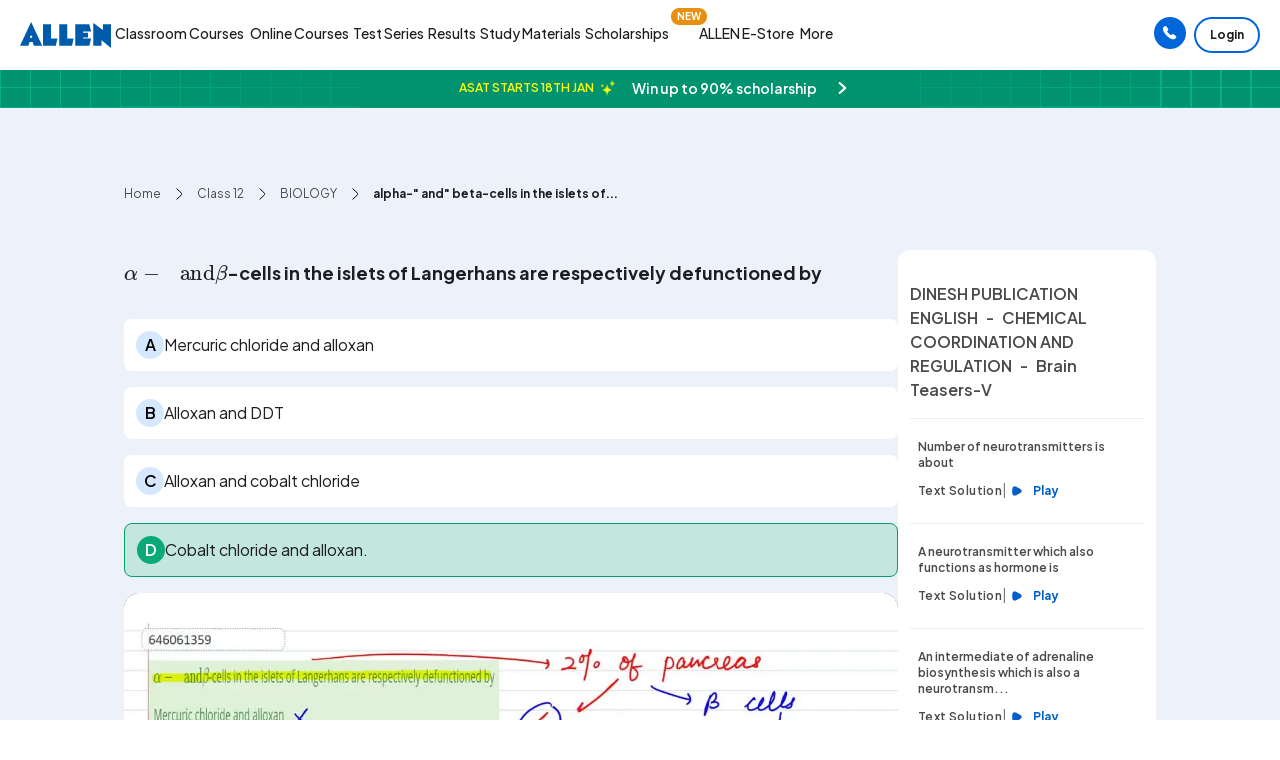

--- FILE ---
content_type: text/javascript
request_url: https://static.allen.in/_next/static/chunks/25026-6499fc1110fbd6c8.js
body_size: 2975
content:
!function(){try{var e="undefined"!=typeof window?window:"undefined"!=typeof global?global:"undefined"!=typeof self?self:{},t=(new e.Error).stack;t&&(e._sentryDebugIds=e._sentryDebugIds||{},e._sentryDebugIds[t]="093c673d-4df7-4d41-b9a9-ba87c1aebd24",e._sentryDebugIdIdentifier="sentry-dbid-093c673d-4df7-4d41-b9a9-ba87c1aebd24")}catch(e){}}();"use strict";(self.webpackChunk_N_E=self.webpackChunk_N_E||[]).push([[25026],{52706:(e,t,i)=>{i.d(t,{GR:()=>h,_$:()=>m,m1:()=>o});var l=i(59212),n=i(40459),o=function(e){return e.TAJ_UI="/taj-ui",e.LMM_UI="/content-platform",e.LIVE_UI="/live",e.LIVE_V2_UI="/live-v2",e}({});let a={production:"https://api.allen-live.in/",stage:"https://bff.allen-stage.in/",development:"https://bff-dev.allen-demo.in/"},s={production:"https://d12wsi6uy8fg6.cloudfront.net",stage:"https://d3049fb6g6jrk1.cloudfront.net",development:"https://d3049fb6g6jrk1.cloudfront.net"},u={production:"http://bff-layer.bff-layer/",stage:"https://bff.allen-stage.in/",development:"https://bff-dev.allen-demo.in/"},r={production:"wss://chat.allen-live.in/",stage:"wss://chat.allen-stage.in/",development:"wss://chat.allen-demo.in/"},d={production:"wss://sig.allen-live.in/",stage:"wss://sig.allen-stage.in/",development:"wss://sig.allen-demo.in/"},c={development:"https://allen-taj-ui.allen-demo.in",stage:"https://allen-taj-ui.allen-stage.in",production:"https://allen-taj-ui.allen-live.in"},p={development:"https://liveclass.allen-demo.in",stage:"https://liveclass.allen-stage.in",production:"https://liveclass.allen.in"},v={development:"https://liveclass-v2.allen-demo.in",stage:"https://liveclass-v2.allen-stage.in",production:"https://liveclass-v2.allen.in"},E={development:"https://web.allen-demo.in",stage:"https://web.allen-stage.in",production:"https://allen.in"},S={development:"https://lmm-content-platform.allen-demo.in",stage:"https://lmm-content-platform.allen-stage.in",production:"https://lmm-content-platform.allen.in"},_={development:"https://allen-static-cache-service.allen-demo.in",stage:"https://allen-static-cache-service.allen-stage.in",production:"https://allen-static-cache-service.allen-live.in"},g={development:"https://asset.allen-demo.in",stage:"https://asset.allen-stage.in",production:"https://asset.allen.in"},D={development:"https://assetpvt.allen-demo.in",stage:"https://assetpvt.allen-stage.in",production:"https://assetpvt.allen.in"},h=e=>{e&&void 0===window.NEXT_PUBLIC_FORCE_ENV&&(console.log("Setting env on window object:",e),window.NEXT_PUBLIC_FORCE_ENV=e)},m=function(){var e,t,i,o;let{isServer:h=!1}=arguments.length>0&&void 0!==arguments[0]?arguments[0]:{},m="production",T=function(e){switch(e){case l.o9.DEV:return"development";case l.o9.STAGE:return"stage";case l.o9.PROD:return"production"}}(function(){var e;let t=null!==(e=n.env.NEXT_PUBLIC_FORCE_ENV)&&void 0!==e?e:window.NEXT_PUBLIC_FORCE_ENV;if(t)switch(t){case l.o9.DEV:case"DEV":return l.o9.DEV;case l.o9.STAGE:case"STAGE":return l.o9.STAGE;case l.o9.PROD:case"PROD":return l.o9.PROD;default:console.warn("Invalid FORCE_ENV:",t)}}());T&&(m=T);let f=h?u[m]:a[m],I=r[m],P=d[m],R=s[m],b=_[m],A={"/taj-ui":null!==(e=n.env.NEXT_PUBLIC_TAJ_UI_DEPLOY_URL)&&void 0!==e?e:c[m],"/content-platform":null!==(t=n.env.NEXT_PUBLIC_LMM_UI_DEPLOY_URL)&&void 0!==t?t:S[m],"/live":null!==(i=n.env.NEXT_PUBLIC_LIVECLASS_DEPLOY_URL)&&void 0!==i?i:p[m],"/live-v2":null!==(o=n.env.NEXT_PUBLIC_LIVECLASS_DEPLOY_URL)&&void 0!==o?o:v[m]};return{API_BASE_URL:f,DN_VIDEO_DATA_BASE_URL:R,CHAT_SOCKET_BASE_URL:I,SIGNAL_SOCKET_BASE_URL:P,NODE_ENV:m,ENV_ENUM:function(e){switch(e){case"development":return l.o9.DEV;case"stage":return l.o9.STAGE;case"production":return l.o9.PROD}}(m),SERVER_BASE_URL:E[m],STATIC_CACHE_SERVICE_BASE_URL:b,SUB_MODULE_BASE_URL_MAP:A,ASSETS_BASE_URL:g[m],ASSETS_PRIVATE_BASE_URL:D[m]}}},45760:(e,t,i)=>{i.d(t,{DI:()=>r,Eh:()=>n,H0:()=>l,J4:()=>c,LY:()=>p,Nk:()=>a,Pt:()=>d,R7:()=>u,SO:()=>s,dY:()=>o,fg:()=>v});let l={teacher:"TEACHER",student:"STUDENT",parent:"PARENT"},n={NEW:"NEW",REGISTERED:"REGISTERED",USER_STATUS_UNSPECIFIED:"USER_STATUS_UNSPECIFIED",DEACTIVATED:"DEACTIVATED",ENROLLED:"ENROLLED"},o={STREAM_JEE_MAINS:"STREAM_JEE_MAINS",STREAM_JEE_MAIN_ADVANCED:"STREAM_JEE_MAIN_ADVANCED",STREAM_PRE_MEDICAL:"STREAM_PRE_MEDICAL",STREAM_PRE_NURTURE:"STREAM_PRE_NURTURE"},a={VIDEO:"VIDEO"},s={LINE_LIGHT:"linear-gradient(90deg, #1E1E22 0%, #EDF2FA 100%)",LINE_DARK:"linear-gradient(90deg, #FFF 0%, #0F0F0F 100%)"},u=["/profile","/notifications","/login"],r="999",d=["999","9620"],c=["9610"],p="report",v={IMAGE_URL:"https://asset.allen.in/f969d628-b871-4040-b14c-8430f85f2f96/sc/image_preview_medium/secondaryContent.png",TITLE:"We’re redirecting you to the new page.",SUBTITLE:"Sit tight — you’ll be there in a moment.",SECURE_TEXT:"100% SECURE",SECURE_IMAGE_URL:"shield-tick-bold",LOTTIE_URL:"https://asset.allen.in/0ae79835-a52e-4bf5-b029-7671667e0149/original.lottie"}},76035:(e,t,i)=>{i.d(t,{$A:()=>d,$t:()=>ea,$w:()=>m,Aq:()=>b,At:()=>_,DB:()=>G,Dr:()=>c,EJ:()=>u,F5:()=>K,F8:()=>eu,FH:()=>es,Gg:()=>j,Gz:()=>g,Hl:()=>P,IT:()=>f,IX:()=>y,J4:()=>$,Jr:()=>a,M3:()=>eE,OK:()=>ed,PB:()=>R,P_:()=>eS,QV:()=>ep,SG:()=>ev,SK:()=>H,U6:()=>q,UX:()=>D,V:()=>F,Xz:()=>L,Yq:()=>k,Zq:()=>o,_L:()=>Q,_R:()=>Y,__:()=>er,bK:()=>C,bX:()=>X,db:()=>el,ev:()=>et,fJ:()=>W,hi:()=>J,i0:()=>B,kC:()=>w,nT:()=>p,nY:()=>T,oV:()=>V,oY:()=>N,ot:()=>S,p6:()=>Z,qG:()=>I,rj:()=>ee,s0:()=>s,sD:()=>E,sV:()=>z,th:()=>en,tt:()=>ei,u9:()=>eo,v:()=>r,v8:()=>A,vF:()=>U,wF:()=>h,xn:()=>M,zY:()=>O,zi:()=>x,zr:()=>v,zz:()=>ec});var l=i(10018),n=i(45760);let o=e=>null==e?void 0:e.uiSlice.activeLoginDrawer,a=e=>null==e?void 0:e.uiSlice.loginDrawerData,s=e=>e.uiSlice.activeSyllabusPopup,u=e=>e.uiSlice.syllabusPopupData,r=e=>e.uiSlice.notificationDrawer,d=e=>e.uiSlice.courseDrawer,c=e=>e.uiSlice.customFormSubmissionSection,p=e=>e.uiSlice.customFormErrorState,v=e=>e.uiSlice.showDynamicPopup,E=e=>e.uiSlice.dynamicPopupJson,S=e=>e.uiSlice.forwardAction,_=e=>e.uiSlice.isSideNavigationOpen,g=e=>e.uiSlice.vodData,D=e=>e.uiSlice.sideNavigationData,h=e=>e.uiSlice.activeOnboardingPopup,m=e=>e.uiSlice.activeDialogPopup,T=e=>e.uiSlice.dialogPopupData,f=e=>e.uiSlice.activeToastPopup,I=e=>e.uiSlice.toastPopupData,P=e=>e.uiSlice.activeEditAddressPopup,R=e=>e.uiSlice.editAddressPopupData,b=e=>e.uiSlice.showPostPurchasePopup,A=e=>e.uiSlice.activeOrderIds,L=e=>e.uiSlice.activeGeneralPopup,U=e=>e.uiSlice.generalPopupData,N=e=>e.uiSlice.activeOtpPopup,w=e=>e.uiSlice.otpPopupData,C=e=>e.uiSlice.bottomSheetData,V=e=>e.uiSlice.modalData,O=e=>e.uiSlice.bottomSheetDataV2,F=e=>e.uiSlice.showConfigurablePopup,y=e=>e.uiSlice.showFileInputPopup,M=e=>e.uiSlice.fileInputPopupData,G=e=>e.uiSlice.showBotIntroPopup,B=e=>e.uiSlice.botIntroPopupData,X=e=>e.uiSlice.showBotFTUEPopup,k=e=>e.uiSlice.botFTUEPopupData,J=e=>e.uiSlice.marketingFormSubmission,j=e=>e.uiSlice.showPreferenceSelection,Y=e=>e.uiSlice.globalWidgetAction,z=e=>e.uiSlice.activeVideoPopup,H=e=>e.uiSlice.videoPopupData,q=e=>e.uiSlice.activeResumePopup,K=e=>e.uiSlice.resumePopupData,W=e=>e.uiSlice.documentVerificationPopup,$=e=>"SUBMITTED"===e.onboardingSlice.status,x=e=>e.onboardingSlice.onboardingUserData,Q=(0,l.Mz)(x,e=>{let t={};return Object.keys(e).map(i=>{var l,n;(null===(l=e[i])||void 0===l?void 0:l.value)&&(t[i]=null===(n=e[i])||void 0===n?void 0:n.value)}),t}),Z=e=>{var t,i,l,n;return(null===(i=e.onboardingSlice.onboardingUserData)||void 0===i?void 0:null===(t=i.class)||void 0===t?void 0:t.displayName)+" | "+(null===(n=e.onboardingSlice.onboardingUserData)||void 0===n?void 0:null===(l=n.stream)||void 0===l?void 0:l.displayName)},ee=e=>e.test.summaryDetails,et=e=>e.test.isTestCompleted,ei=e=>{var t,i;return null!==(i=null===(t=e.test.config)||void 0===t?void 0:t.category)&&void 0!==i?i:"TEST_CATEGORY_UNSPECIFIED"},el=e=>e.userSlice.id,en=e=>{var t;return null===(t=e.userSlice)||void 0===t?void 0:t.student_detail},eo=e=>{var t;return null===(t=e.userSlice)||void 0===t?void 0:t.parent_detail},ea=e=>{var t;return null===(t=e.userSlice)||void 0===t?void 0:t.otp_details},es=e=>{var t;return null===(t=e.parentSlice)||void 0===t?void 0:t.students},eu=e=>{var t;return null===(t=e.parentSlice)||void 0===t?void 0:t.selectedStudent},er=e=>{var t,i;return null!==(i=null===(t=e.userSlice)||void 0===t?void 0:t.student_batch_detail)&&void 0!==i?i:[]},ed=e=>{let{student_batch_detail:t}=e.userSlice;return t&&(null==t?void 0:t.length)>0?"ENROLLED STUDENT":""},ec=e=>{var t;let{current_class_display_name:i,stream_display_name:l}=(null===(t=e.userSlice)||void 0===t?void 0:t.student_detail)||{},n="";return i&&(n="".concat(i)),l&&(n="".concat(n," | ").concat(l)),n},ep=e=>{let{student_detail:t}=e.userSlice;return(null==t?void 0:t.profile_photo_url)?t.profile_photo_url:""},ev=e=>{var t;let{first_name:i="",middle_name:l="",last_name:n=""}=(null===(t=e.userSlice)||void 0===t?void 0:t.student_detail)||{};return i+(l&&" ".concat(l))+(n&&" ".concat(n))},eE=e=>{var t;return null==e?void 0:null===(t=e.userSlice)||void 0===t?void 0:t.isLoggedIn},eS=e=>{var t;return(null==e?void 0:null===(t=e.userSlice)||void 0===t?void 0:t.student_detail.status)===n.Eh.ENROLLED}},61763:(e,t,i)=>{i.d(t,{G:()=>o,j:()=>n});var l=i(97044);let n=()=>(0,l.wA)(),o=l.d4}}]);
//# sourceMappingURL=25026-6499fc1110fbd6c8.js.map

--- FILE ---
content_type: text/javascript
request_url: https://static.allen.in/_next/static/chunks/810a0581-0667441757b31a5d.js
body_size: 44462
content:
!function(){try{var n="undefined"!=typeof window?window:"undefined"!=typeof global?global:"undefined"!=typeof self?self:{},t=(new n.Error).stack;t&&(n._sentryDebugIds=n._sentryDebugIds||{},n._sentryDebugIds[t]="a7b75f74-0c7e-446b-a700-b5e517e43e4e",n._sentryDebugIdIdentifier="sentry-dbid-a7b75f74-0c7e-446b-a700-b5e517e43e4e")}catch(n){}}(),(self.webpackChunk_N_E=self.webpackChunk_N_E||[]).push([[23499],{31961:(n,t,r)=>{var i,e,u=r(40459);void 0===Math.imul&&(Math.imul=function(n,t){return(0xffff0000&n)*(65535&t)+(65535&n)*(0|t)|0}),void 0===ArrayBuffer.isView&&(ArrayBuffer.isView=function(n){return null!=n&&null!=n.__proto__&&n.__proto__.__proto__===Int8Array.prototype.__proto__}),void 0===Array.prototype.fill&&Object.defineProperty(Array.prototype,"fill",{value:function(n){if(this==null)throw TypeError("this is null or not defined");for(var t=Object(this),r=t.length>>>0,i=arguments[1],e=i>>0,u=e<0?Math.max(r+e,0):Math.min(e,r),o=arguments[2],s=void 0===o?r:o>>0,f=s<0?Math.max(r+s,0):Math.min(s,r);u<f;)t[u]=n,u++;return t}}),[Int8Array,Int16Array,Uint16Array,Int32Array,Float32Array,Float64Array].forEach(function(n){void 0===n.prototype.fill&&Object.defineProperty(n.prototype,"fill",{value:Array.prototype.fill})}),void 0===Math.clz32&&(Math.clz32=(i=Math.log,e=Math.LN2,function(n){var t=n>>>0;return 0===t?32:31-(i(t)/e|0)|0})),void 0===String.prototype.endsWith&&Object.defineProperty(String.prototype,"endsWith",{value:function(n,t){var r=this.toString();(void 0===t||t>r.length)&&(t=r.length),t-=n.length;var i=r.indexOf(n,t);return -1!==i&&i===t}}),void 0===String.prototype.startsWith&&Object.defineProperty(String.prototype,"startsWith",{value:function(n,t){return t=t||0,this.lastIndexOf(n,t)===t}}),function(n){"use strict";var t,r,i,e,o,s,f,h,c,a,l,_,g,v,$,w,d,p,b,y,m,k,j,x,q,C,I,S,B,z,A,E,P,N,M,T,D,O,F,L,U,R,V,H,Z,K,Y,G,W,Q,X,J,nn,nt,nr,ni,ne,nu,no,ns,nf,nh,nc,na,nl,n_,ng,nv,n$,nw,nd,np,nb,ny,nm,nk,nj,nx,nq,nC,nI,nS,nB,nz,nA,nE,nP,nN,nM,nT,nD,nO,nF,nL,nU,nR,nV,nH,nZ,nK,nY,nG=Math.imul,nW=ArrayBuffer.isView,nQ=Math.clz32;function nX(n){return n===fa()?this:n.ri(this,ff)}function nJ(n){return t7(this.t(),n)?rG(this,fs)?this:rf():null}function n1(n,t){return t(n,this)}function n0(n){return t7(this.t(),n)?fa():this}function n2(){}function n6(){}function n3(){}function n8(n,t,r,i,e,u,o){return t=t===S?", ":t,r=r===S?"":r,i=i===S?"":i,e=e===S?-1:e,u=u===S?"...":u,o=o===S?null:o,(function(n,t,r,i,e,u,o,s){r=r===S?", ":r,i=i===S?"":i,e=e===S?"":e,u=u===S?-1:u,o=o===S?"...":o,s=s===S?null:s,t.f(i);for(var f=0,h=0,c=n.length;h<c;){var a=n[h];if(h=h+1|0,(f=f+1|0)>1&&t.f(r),u<0||f<=u)f0(t,a,s);else break}return u>=0&&f>u&&t.f(o),t.f(e),t})(n,oh(),t,r,i,e,u,o).toString()}function n4(n,t){if(null==t){var r=0,i=n.length-1|0;if(r<=i)do{var e=r;if(r=r+1|0,null==n[e])return e}while(r<=i)}else{var u=0,o=n.length-1|0;if(u<=o)do{var s=u;if(u=u+1|0,t7(t,n[s]))return s}while(u<=o)}return -1}function n5(n,t){for(var r=0,i=n.length;r<i;){var e=n[r];r=r+1|0,t.e(e)}return t}function n7(n){return n.length-1|0}function n9(n,t){return 0<=t&&t<=(n.length-1|0)?n[t]:null}function tn(n,t,r,i,e,u,o){return t=t===S?", ":t,r=r===S?"":r,i=i===S?"":i,e=e===S?-1:e,u=u===S?"...":u,o=o===S?null:o,tt(n,oh(),t,r,i,e,u,o).toString()}function tt(n,t,r,i,e,u,o,s){r=r===S?", ":r,i=i===S?"":i,e=e===S?"":e,u=u===S?-1:u,o=o===S?"...":o,s=s===S?null:s,t.f(i);for(var f=0,h=n.g();h.h();){var c=h.i();if((f=f+1|0)>1&&t.f(r),u<0||f<=u)f0(t,c,s);else break}return u>=0&&f>u&&t.f(o),t.f(e),t}function tr(n){if(rG(n,tx)){var t;switch(n.j()){case 0:t=ft();break;case 1:t=im(rG(n,tj)?n.o(0):n.g().i());break;default:t=to(n,eS(n.j()))}return t}return function(n){switch(n.j()){case 0:return ft();case 1:return im(n.g().i());default:return n}}(to(n,eC()))}function ti(n,t){if(rG(t,tx)){var r=iD(n.j()+t.j()|0);return r.n(n),r.n(t),r}var i=iO(n);return sZ(i,t),i}function te(n){if(rG(n,tx)){var t;switch(n.j()){case 0:t=sI();break;case 1:t=iy(rG(n,tj)?n.o(0):n.g().i());break;default:t=iO(n)}return t}return sA(ts(n))}function tu(n){if(rG(n,tj))return tf(n);var t=n.g();if(!t.h())throw ua("Collection is empty.");return t.i()}function to(n,t){for(var r=n.g();r.h();){var i=r.i();t.e(i)}return t}function ts(n){return rG(n,tx)?iO(n):to(n,iT())}function tf(n){if(n.p())throw ua("List is empty.");return n.o(0)}function th(n){this.r_1=n}function tc(n,t){return t<=-0x80000000?fE().v_1:rH(n,t-1|0)}function ta(n,t,r){if(t.z(r)>0)throw e6("Cannot coerce value to an empty range: maximum "+r.toString()+" is less than minimum "+t.toString()+".");return 0>n.z(t)?t:n.z(r)>0?r:n}function tl(n,t){return n<t?t:n}function t_(n,t){return n>t?t:n}function tg(n,t){return new s6(n,t)}function tv(n){var t=n.g();if(!t.h())return sI();var r=t.i();if(!t.h())return iy(r);var i=iT();for(i.e(r);t.h();)i.e(t.i());return i}function t$(n){this.g1_1=n}function tw(n){if(0===tQ(n))throw ua("Char sequence is empty.");return tG(n,hw(n))}function td(n,t){if(!(t>=0))throw e6(t5("Requested character count "+t+" is less than zero."));var r=t_(t,n.length);return n.substring(0,r)}function tp(n,t){if(!(t>=0))throw e6(t5("Requested character count "+t+" is less than zero."));var r=t_(t,n.length);return n.substring(r)}rz(n2,"CharSequence"),rz(n6,"Comparable"),rS(n3,"Number"),rS(th),rS(t$),rA(ty),rS(tk,"Char",S,S,[n6]),rz(tx,"Collection"),rz(tj,"List",S,S,[tx]),rz(tI,"Set",S,S,[tx]),rz(tq,"MutableSet",S,S,[tI,tx]),rz(tC,"MutableList",S,S,[tj,tx]),rz(tS,"Entry"),rz(tB,"Map"),rz(tz,"MutableMap",S,S,[tB]),rA(tA),rS(tE,"Enum",S,S,[n6]),rA(tM),rS(tD,"Long",S,n3,[n3,n6]),rz(tF,"FunctionAdapter"),rS(tK),rB(rD,"ByteCompanionObject"),rB(rO,"ShortCompanionObject"),rB(rF,"IntCompanionObject"),rB(rL,"FloatCompanionObject"),rB(rU,"DoubleCompanionObject"),rB(rR,"StringCompanionObject"),rB(rV,"BooleanCompanionObject"),rB(ia,"Digit"),rB(i_,"Letter"),rz(iv,"AutoCloseable"),rz(i$,"Comparator"),rB(id,"Unit"),rS(sn,"AbstractCollection",S,S,[tx]),rS(iq,"AbstractMutableCollection",S,sn,[sn,tx]),rS(iC,"IteratorImpl"),rS(iI,"ListIteratorImpl",S,iC),rS(iB,"AbstractMutableList",S,iq,[iq,tC]),rS(iS,"SubList",S,iB),rS(s_,"AbstractMap",S,S,[tB]),rS(iz,"AbstractMutableMap",S,s_,[s_,tz]),rS(iA,"AbstractMutableSet",S,iq,[iq,tq]),rA(iN),rS(iL,"ArrayList",iT,iB,[iB,tC]),rS(iY,"HashMap",iH,iz,[iz,tz]),rS(iG,"HashMapKeys",S,iA,[tq,iA]),rS(iW,"HashMapValues",S,iq,[tx,iq]),rS(iX,"HashMapEntrySetBase",S,iA,[tq,iA]),rS(iQ,"HashMapEntrySet",S,iX),rS(iJ),rS(i1,"HashMapKeysDefault",S,iA),rS(i0),rS(i2,"HashMapValuesDefault",S,iq),rS(i5,"HashSet",i3,iA,[iA,tq]),rA(ev),rS(e$,"Itr"),rS(ew,"KeysItr",S,e$),rS(ed,"ValuesItr",S,e$),rS(ep,"EntriesItr",S,e$),rS(eb,"EntryRef",S,S,[tS]),rz(em,"InternalMap"),rS(ey,"InternalHashMap",en,S,[em]),rS(eq,"LinkedHashMap",ek,iY,[iY,tz]),rS(eB,"LinkedHashSet",eC,i5,[i5,tq]),rS(ez,"BaseOutput"),rS(eA,"NodeJsOutput",S,ez),rS(eP,"BufferedOutput",eP,ez),rS(eE,"BufferedOutputToConsoleLog",eE,eP),rz(fe,"Continuation"),rS(eD,"InterceptedCoroutine",S,S,[fe]),rS(eM,"CoroutineImpl",S,eD,[eD,fe]),rB(eT,"CompletedContinuation",S,S,[fe]),rS(eO,"SafeContinuation",S,S,[fe]),rS(eJ,"Exception",eG,Error),rS(uf,"RuntimeException",function n(){var t=uu(t4(re(uf)));return ri(t,n),t},eJ),rS(un,"IllegalStateException",function n(){var t=e4(t4(re(un)));return ri(t,n),t},uf),rS(eU,"CancellationException",function n(){var t,r=(e4(t=t4(re(eU))),eU.call(t),t);return ri(r,n),r},un),rS(eH,S,S,eM),rS(eZ,S,S,eM),rS(eK,S,S,eM),rS(e8,"IllegalArgumentException",e0,uf),rS(ue,"UnsupportedOperationException",ur,uf),rS(ul,"NoSuchElementException",uh,uf),rS(uv,"Error",function n(){var t=u_(t4(re(uv)));return ri(t,n),t},Error),rS(uw,"IndexOutOfBoundsException",function n(){var t,r=(uu(t=t4(re(uw))),uw.call(t),t);return ri(r,n),r},uf),rS(ud,"ArithmeticException",function n(){var t,r=(uu(t=t4(re(ud))),ud.call(t),t);return ri(r,n),r},uf),rS(ub,"AssertionError",function n(){var t,r=(u_(t=t4(re(ub))),ub.call(t),t);return ri(r,n),r},uv),rS(um,"ConcurrentModificationException",uy,uf),rS(uj,"NumberFormatException",function n(){var t,r=(e1(t=t4(re(uj))),uj.call(t),t);return ri(r,n),r},e8),rS(uq,"ClassCastException",ux,uf),rS(uI,"NullPointerException",uC,uf),rS(uB,"NoWhenBranchMatchedException",uS,uf),rS(uz,"UninitializedPropertyAccessException",function n(){var t,r=(uu(t=t4(re(uz))),uz.call(t),t);return ri(r,n),r},uf),rz(uN,"KClass"),rS(uM,"KClassImpl",S,S,[uN]),rB(uT,"NothingKClassImpl",S,uM),rS(uO,"ErrorKClass",uO,S,[uN]),rS(uF,"PrimitiveKClassImpl",S,uM),rS(uL,"SimpleKClassImpl",S,uM),rz(uU,"KProperty1"),rz(uR,"KMutableProperty1",S,S,[uU]),rS(uV,"KTypeImpl"),rz(fG,"KTypeParameter"),rS(uH,"KTypeParameterImpl",S,S,[fG]),rB(ot,"PrimitiveClasses"),rS(oo,"CharacterCodingException",function n(){var t,r=(t=t4(re(oo)),oo.call(t,null),t);return ri(r,n),r},eJ),rS(oc,"StringBuilder",oh,S,[n2]),rA(op),rS(om,"Regex"),rS(ok,"MatchGroup"),rz(hM,"MatchNamedGroupCollection",S,S,[tx]),rS(oq,S,S,sn,[hM,sn]),rS(su,"AbstractList",S,sn,[sn,tj]),rS(oC,S,S,su),rz(hN,"MatchResult"),rS(oI,S,S,S,[hN]),rS(oB,"sam$kotlin_Comparator$0",S,S,[i$,tF]),rS(oV,"ExceptionTraceBuilder",oV),rS(oZ,"DurationUnit",S,tE),rB(oJ,"MonotonicTimeSource"),rS(o0,"Reading"),rS(o2,"HrTimeSource"),rS(o3,"PerformanceTimeSource"),rB(o8,"DateNowTimeSource"),rS(st,"SubList",S,su),rS(sr,"IteratorImpl"),rS(si,"ListIteratorImpl",S,sr),rA(se),rS(so),rS(ss),rA(sc),rS(sv,"AbstractSet",S,sn,[sn,tI]),rS(sa,S,S,sv),rS(sl,S,S,sn),rA(sg),rA(sj),rS(sq,"ArrayDeque",s$,iB),rB(sE,"EmptyList",S,S,[tj]),rS(sN,"ArrayAsCollection",S,S,[tx]),rB(sM,"EmptyIterator"),rS(sT,"IndexedValue"),rS(sO,"IndexingIterable"),rS(sF,"IndexingIterator"),rz(sL,"MapWithDefault",S,S,[tB]),rB(sR,"EmptyMap",S,S,[tB]),rS(sK,"IntIterator"),rS(sY,"LongIterator"),rS(sG,"CharIterator"),rS(sW),rS(sQ,"ReversedListReadOnly",S,su),rS(sX,"SequenceScope",S,S,S,[1]),rS(s1,"SequenceBuilderIterator",s1,sX,[sX,fe],[1]),rS(s0),rS(s2),rS(s6,"TransformingSequence"),rz(s3,"DropTakeSequence"),rS(s8),rS(s4,"TakeSequence",S,S,[s3]),rB(s5,"EmptySequence",S,S,[s3]),rS(s9),rS(fn,"GeneratorSequence"),rB(fr,"EmptySet",S,S,[tI]),rB(fu,"Key"),rz(fh,"CoroutineContext"),rz(fs,"Element",S,S,[fh]),rz(fo,"ContinuationInterceptor",S,S,[fs]),rB(fc,"EmptyCoroutineContext",S,S,[fh]),rS(fv,"CombinedContext",S,S,[fh]),rS(f$,"AbstractCoroutineContextKey"),rS(fw,"AbstractCoroutineContextElement",S,S,[fs]),rS(fb,"CoroutineSingletons",S,tE),rS(fy,"EnumEntriesList",S,su,[tj,su]),rS(fS,"Random"),rB(fC,"Default",S,fS),rA(fB),rS(fz,"XorWowRandom",S,fS),rA(fA),rS(fR,"IntProgression"),rz(fY,"ClosedRange"),rS(fP,"IntRange",S,fR,[fR,fY]),rA(fN),rS(fH,"LongProgression"),rS(fM,"LongRange",S,fH,[fH,fY]),rA(fT),rS(fK,"CharProgression"),rS(fD,"CharRange",S,fK,[fK,fY]),rS(fO,"IntProgressionIterator",S,sK),rS(fF,"LongProgressionIterator",S,sY),rS(fL,"CharProgressionIterator",S,sG),rA(fU),rA(fV),rA(fZ),rA(fW),rS(fX,"KTypeProjection"),rS(f1,"KVariance",S,tE),rA(f7),rA(hn),rS(hr,"BytesHexFormat"),rS(hi,"NumberHexFormat"),rA(he),rS(ho,"HexFormat"),rB(hm,"State"),rS(hk,"LinesIterator"),rS(hS),rS(hB,"DelimitedRangesSequence"),rS(hE),rS(hP,"Destructured"),rA(hL),rS(h2,"Duration",S,S,[n6]),rz(ce,"ComparableTimeMark",S,S,[n6]),rS(cr,"ValueTimeMark",S,S,[ce]),rB(ci,"Monotonic"),rS(cu,"TimedValue"),rS(co,"DeepRecursiveScope",S,S,S,[1]),rS(cs,"DeepRecursiveFunction"),rS(cf,"DeepRecursiveScopeImpl",S,co,[co,fe],[1]),rS(ca,"LazyThreadSafetyMode",S,tE),rS(cl,"UnsafeLazyImpl"),rB(c_,"UNINITIALIZED_VALUE"),rA(c$),rS(cw,"Failure"),rS(cd,"Result"),rS(cy,"NotImplementedError",cy,uv),rS(cm,"Pair"),rS(cj,"Triple"),rA(cx),rS(cC,"Uuid",S,S,[n6]),rA(cS),rS(cE,"UByte",S,S,[n6]),rS(cN,"Iterator"),rS(cT,"UByteArray",S,S,[tx]),rA(cD),rS(cL,"UInt",S,S,[n6]),rS(cR,"Iterator"),rS(cH,"UIntArray",S,S,[tx]),rA(cZ),rS(cG,"ULong",S,S,[n6]),rS(cQ,"Iterator"),rS(cJ,"ULongArray",S,S,[tx]),rA(c1),rS(c3,"UShort",S,S,[n6]),rS(c4,"Iterator"),rS(c7,"UShortArray",S,S,[tx]),re(th).g=function(){return this.r_1.g()},re(t$).g=function(){return this.g1_1.g()};function tb(n){return String.fromCharCode(n)}function ty(){t=this,this.i1_1=0,this.j1_1=65535,this.k1_1=55296,this.l1_1=56319,this.m1_1=56320,this.n1_1=57343,this.o1_1=55296,this.p1_1=57343,this.q1_1=2,this.r1_1=16}function tm(){return null==t&&new ty,t}function tk(n){tm(),this.h1_1=n}function tj(){}function tx(){}function tq(){}function tC(){}function tI(){}function tS(){}function tB(){}function tz(){}function tA(){}function tE(n,t){this.k2_1=n,this.l2_1=t}function tP(n){var t=null==n?null:t5(n);return null==t?"null":t}function tN(n,t){var r=null==n?null:t5(n),i=null==t?null:t5(t);return(null==r?"null":r)+(null==i?"null":i)}function tM(){r=this,this.n2_1=new tD(0,-0x80000000),this.o2_1=new tD(-1,0x7fffffff),this.p2_1=8,this.q2_1=64}function tT(){return null==r&&new tM,r}function tD(n,t){tT(),n3.call(this),this.x_1=n,this.y_1=t}function tO(n){for(var t=1,r=[],i=0,e=n.length;i<e;){var u=n[i];i=i+1|0;var o=t,s=u.prototype.$imask$,f=null==s?u.$imask$:s;null!=f&&(r.push(f),o=f.length);var h=u.$metadata$.iid,c=null==h?null:function(n){var t=n>>5,r=new Int32Array(t+1|0);return r[t]=r[t]|1<<(31&n),r}(h);null!=c&&(r.push(c),o=Math.max(o,c.length)),o>t&&(t=o)}return function(n,t){for(var r=0,i=new Int32Array(n);r<n;){for(var e=r,u=0,o=0,s=t.length;o<s;){var f=t[o];o=o+1|0,e<f.length&&(u|=f[e])}i[e]=u,r=r+1|0}return i}(t,r)}function tF(){}function tL(n){return new tK(n)}function tU(n){var t=tR(Array(n),!1);return t.$type$="BooleanArray",t}function tR(n,t){var r=0,i=n.length-1|0;if(r<=i)do{var e=r;r=r+1|0,n[e]=t}while(e!==i);return n}function tV(n){var t=new Uint16Array(n);return t.$type$="CharArray",t}function tH(n){var t=tR(Array(n),new tD(0,0));return t.$type$="LongArray",t}function tZ(n){var t=new Uint16Array(n);return t.$type$="CharArray",t}function tK(n){this.m3_1=n,this.l3_1=0}function tY(){h||(h=!0,i=new ArrayBuffer(8),e=new Float64Array((tY(),i)),new Float32Array((tY(),i)),o=new Int32Array((tY(),i)),(tY(),e)[0]=-1,s=0!==(tY(),o)[0]?1:0,f=1-(tY(),s)|0)}function tG(n,t){return tW(n)?rT(n.charCodeAt(t)):n.b(t)}function tW(n){return"string"==typeof n}function tQ(n){return tW(n)?n.length:n.a()}function tX(n,t,r){return tW(n)?n.substring(t,r):n.c(t,r)}function tJ(n,t){if(n===t)return!0;if(null==n||null==t||!(rY(t)||nW(t))||n.length!=t.length)return!1;var r=0,i=n.length;if(r<i)do{var e=r;if(r=r+1|0,!t7(n[e],t[e]))return!1}while(r<i);return!0}function t1(n){if(null==n)return 0;var t=1,r=0,i=n.length;if(r<i)do{var e=r;r=r+1|0,t=nG(t,31)+t9(n[e])|0}while(r<i);return t}function t0(n){return t5(n)}function t2(n,t){var r;switch(typeof n){case"number":r="number"==typeof t?t6(n,t):t instanceof tD?t6(n,t.j3()):n<t?-1:n>t?1:0;break;case"string":case"boolean":r=n<t?-1:n>t?1:0;break;default:r=n.d(t)}return r}function t6(n,t){if(n<t)r=-1;else if(n>t)r=1;else if(n===t){if(0!==n)i=0;else{var r,i,e=1/n;i=e===1/t?0:e<0?-1:1}r=i}else r=n!=n?t!=t?0:1:-1;return r}function t3(n){if(!("kotlinHashCodeValue$"in n)){var t=t8(),r={};r.value=t,r.enumerable=!1,Object.defineProperty(n,"kotlinHashCodeValue$",r)}return n.kotlinHashCodeValue$}function t8(){return 0x100000000*Math.random()|0}function t4(n){return Object.create(n=n===S?null:n)}function t5(n){return null==n?"null":rY(n)||nW(n)?"[...]":"function"!=typeof n.toString?rn(n):n.toString()}function t7(n,t){if(null==n)return null==t;if(null==t)return!1;if("object"==typeof n&&"function"==typeof n.equals)return n.equals(t);if(n!=n)return t!=t;if("number"==typeof n&&"number"==typeof t){if(n===t){if(0!==n)i=!0;else{var r,i;i=1/n==1/t}r=i}else r=!1;return r}return n===t}function t9(n){if(null==n)return 0;var t,r=typeof n;switch(r){case"object":t="function"==typeof n.hashCode?n.hashCode():t3(n);break;case"function":t=t3(n);break;case"number":tY(),t=(0|n)===n?rP(n):((tY(),e)[0]=n,nG((tY(),o)[tY(),f],31)+(tY(),o)[tY(),s]|0);break;case"boolean":t=rt(n);break;case"string":t=rr(String(n));break;case"bigint":t=function(n){for(var t=BigInt(32),r=BigInt(0xffffffff),i=n<0?-n:n,e=0;0!=i;){var u=Number(i&r);e=nG(31,e)+u|0,i>>=t}return nG(e,n<0?-1:1)}(n);break;case"symbol":t=function(n){var t=Symbol.keyFor(n)!=S?(c===S&&(c=new Map),c):(a===S&&(a=new WeakMap),a),r=t.get(n);if(r!==S)return r;var i=t8();return t.set(n,i),i}(n);break;default:t=function(){throw Error("Unexpected typeof `"+r+"`")}()}return t}function rn(n){return Object.prototype.toString.call(n)}function rt(n){return n?1231:1237}function rr(n){var t=0,r=n.length,i=0,e=r-1|0;if(0<=e)do{var u=i;i=i+1|0;var o=n.charCodeAt(u);t=nG(t,31)+o|0}while(u!==e);return t}function ri(n,t){null!=Error.captureStackTrace?Error.captureStackTrace(n,t):n.stack=Error().stack}function re(n){return n.prototype}function ru(n,t,r){Error.call(n),function(n,t,r){var i=function n(t){var r=t.constructor,i=null==r?null:r.$metadata$,e=null==i?null:i.errorInfo;if(null!=e)return e;var u=0;if(r9(t,"message")&&(u|=1),r9(t,"cause")&&(u|=2),3!==u){var o=Object.getPrototypeOf(t);o!=Error.prototype&&(u|=n(o))}return null!=i&&(i.errorInfo=u),u}(Object.getPrototypeOf(n));if((1&i)==0){if(null==t){if(null!==t){var e,u,o=null==r?null:r.toString();u=null==o?S:o}else u=S;e=u}else e=t;n.message=e}(2&i)==0&&(n.cause=r),n.name=Object.getPrototypeOf(n).constructor.name}(n,t,r)}function ro(n){var t;return null==n?function(){throw uC()}():t=n,t}function rs(){throw uS()}function rf(){throw ux()}function rh(){return rq(),l}function rc(){return rq(),$}function ra(n,t){if(rq(),rp(n,t))return 0;var r=ry(n),i=ry(t);return r&&!i?-1:!r&&i?1:ry(r_(n,t))?-1:1}function rl(n,t){rq();var r=n.y_1>>>16|0,i=65535&n.y_1,e=n.x_1>>>16|0,u=65535&n.x_1,o=t.y_1>>>16|0,s=65535&t.y_1,f=t.x_1>>>16|0,h=65535&t.x_1,c=0,a=0,l=0,_=0;return l=0+((_=0+(u+h|0)|0)>>>16|0)|0,_&=65535,a=a+((l=l+(e+f|0)|0)>>>16|0)|0,l&=65535,c=c+((a=a+(i+s|0)|0)>>>16|0)|0,a&=65535,new tD(l<<16|_,(c=(c+(r+o|0)|0)&65535)<<16|a)}function r_(n,t){return rq(),rl(n,t.y2())}function rg(n,t){if(rq(),rm(n)||rm(t))return rh();if(rp(n,rc()))return rk(t)?rc():rh();if(rp(t,rc()))return rk(n)?rc():rh();if(ry(n))return ry(t)?rg(rj(n),rj(t)):rj(rg(rj(n),t));if(ry(t))return rj(rg(n,rj(t)));if(rq(),r=w,rq(),0>ra(n,r)&&(rq(),i=w,rq(),0>ra(t,i)))return rx(rw(n)*rw(t));var r,i,e=n.y_1>>>16|0,u=65535&n.y_1,o=n.x_1>>>16|0,s=65535&n.x_1,f=t.y_1>>>16|0,h=65535&t.y_1,c=t.x_1>>>16|0,a=65535&t.x_1,l=0,_=0,g=0,v=0;return g=0+((v=0+nG(s,a)|0)>>>16|0)|0,v&=65535,_=_+((g=g+nG(o,a)|0)>>>16|0)|0,g&=65535,_=_+((g=g+nG(s,c)|0)>>>16|0)|0,g&=65535,l=l+((_=_+nG(u,a)|0)>>>16|0)|0,_&=65535,l=l+((_=_+nG(o,c)|0)>>>16|0)|0,_&=65535,l=l+((_=_+nG(s,h)|0)>>>16|0)|0,_&=65535,new tD(g<<16|v,(l=(l+(((nG(e,a)+nG(u,c)|0)+nG(o,h)|0)+nG(s,f)|0)|0)&65535)<<16|_)}function rv(n,t){rq();var r=63&t;return 0===r?n:r<32?new tD(n.x_1<<r,n.y_1<<r|(n.x_1>>>(32-r|0)|0)):new tD(0,n.x_1<<(r-32|0))}function r$(n,t){rq();var r=63&t;return 0===r?n:r<32?new tD(n.x_1>>>r|0|n.y_1<<(32-r|0),n.y_1>>r):new tD(n.y_1>>(r-32|0),n.y_1>=0?0:-1)}function rw(n){return rq(),0x100000000*n.y_1+(rq(),n.x_1>=0?n.x_1:0x100000000+n.x_1)}function rd(n,t){if(rq(),t<2||36<t)throw eQ("radix out of range: "+t);if(rm(n))return"0";if(ry(n)){if(!rp(n,rc()))return"-"+rd(rj(n),t);var r=rb(t),i=n.u2(r),e=r_(rg(i,r),n).e1();return rd(i,t)+e.toString(t)}for(var u=2===t?31:t<=10?9:t<=21?7:t<=35?6:5,o=rx(Math.pow(t,u)),s=n,f="";;){var h=s.u2(o),c=r_(s,rg(h,o)).e1().toString(t);if(rm(s=h))return c+f;for(;c.length<u;)c="0"+c;f=c+f}}function rp(n,t){return rq(),n.y_1===t.y_1&&n.x_1===t.x_1}function rb(n){return rq(),new tD(n,n<0?-1:0)}function ry(n){return rq(),n.y_1<0}function rm(n){return rq(),0===n.y_1&&0===n.x_1}function rk(n){return rq(),(1&n.x_1)==1}function rj(n){return rq(),n.y2()}function rx(n){return(rq(),n!=n)?rh():n<=-0x8000000000000000?rc():n+1>=0x8000000000000000?(rq(),v):n<0?rj(rx(-n)):new tD(n%0x100000000|0,n/0x100000000|0)}function rq(){d||(d=!0,l=rb(0),_=rb(1),g=rb(-1),v=new tD(-1,0x7fffffff),$=new tD(0,-0x80000000),w=rb(0x1000000))}function rC(n,t,r,i,e,u){var o="interface"===n?(p===S&&(p=0),p=p+1|0):S;return{kind:n,simpleName:t,associatedObjectKey:i,associatedObjects:e,suspendArity:u,$kClass$:S,defaultConstructor:r,iid:o}}function rI(n,t,r,i,e,u,o,s,f){null!=e&&(t.prototype=Object.create(e.prototype),t.prototype.constructor=t);var h=rC(n,r,i,s,f,o);t.$metadata$=h,null!=u&&((t7(h.iid,S)?t.prototype:t).$imask$=tO(u))}function rS(n,t,r,i,e,u,o,s){rI("class",n,t,r,i,e,u,o,s)}function rB(n,t,r,i,e,u,o,s){rI("object",n,t,r,i,e,u,o,s)}function rz(n,t,r,i,e,u,o,s){rI("interface",n,t,r,i,e,u,o,s)}function rA(n,t,r,i){rB(n,"Companion",S,t,r,i,S,S)}function rE(n){return n<<24>>24}function rP(n){var t;return n instanceof tD?n.e1():(t=n)>0x7fffffff?0x7fffffff:t<-0x80000000?-0x80000000:0|t}function rN(n){return n<<16>>16}function rM(n){return n instanceof tD?n:rx(n)}function rT(n){return 65535&rN(rP(n))}function rD(){this.MIN_VALUE=-128,this.MAX_VALUE=127,this.SIZE_BYTES=1,this.SIZE_BITS=8}function rO(){this.MIN_VALUE=-32768,this.MAX_VALUE=32767,this.SIZE_BYTES=2,this.SIZE_BITS=16}function rF(){this.MIN_VALUE=-0x80000000,this.MAX_VALUE=0x7fffffff,this.SIZE_BYTES=4,this.SIZE_BITS=32}function rL(){this.MIN_VALUE=14e-46,this.MAX_VALUE=34028235e31,this.POSITIVE_INFINITY=1/0,this.NEGATIVE_INFINITY=-1/0,this.NaN=NaN,this.SIZE_BYTES=4,this.SIZE_BITS=32}function rU(){this.MIN_VALUE=5e-324,this.MAX_VALUE=17976931348623157e292,this.POSITIVE_INFINITY=1/0,this.NEGATIVE_INFINITY=-1/0,this.NaN=NaN,this.SIZE_BYTES=8,this.SIZE_BITS=64}function rR(){}function rV(){}function rH(n,t){return new fP(n,t)}function rZ(){return rK(),rC("class",S,S,S,S,S)}function rK(){I||(I=!0,C=[[rZ(),rZ()],[rZ(),rZ()],[rZ(),rZ()]])}function rY(n){return Array.isArray(n)}function rG(n,t){return rW(n,t.$metadata$.iid)}function rW(n,t){var r,i=n.$imask$;return null!=i&&!((r=t>>5)>i.length)&&(i[r]&1<<(31&t))!=0}function rQ(n){return!!rY(n)&&!n.$type$}function rX(n,t){if("function"==typeof n)return n.$arity===t;var r=null==n?null:n.constructor,i=null==r?null:r.$metadata$,e=null==i?null:i.suspendArity;if(null==e)return!1;for(var u=!1,o=0,s=e.length;o<s;){var f=e[o];if(o=o+1|0,t===f){u=!0;break}}return u}function rJ(n){return"number"==typeof n||n instanceof tD}function r1(n){return"string"==typeof n||rG(n,n2)}function r0(n){return rY(n)&&"BooleanArray"===n.$type$}function r2(n){return n instanceof Int8Array}function r6(n){return n instanceof Int16Array}function r3(n){var t;return n instanceof Uint16Array?t="CharArray"===n.$type$:t=!1,t}function r8(n){return n instanceof Int32Array}function r4(n){return n instanceof Float32Array}function r5(n){return rY(n)&&"LongArray"===n.$type$}function r7(n){return n instanceof Float64Array}function r9(n,t){return n.hasOwnProperty(t)}function it(n){return new iL(n)}function ir(n,t){if(!(t>=0))throw e6(t5("Invalid new array size: "+t+"."));return uA(n,new Int32Array(t))}function ii(n,t){if(!(t>=0))throw e6(t5("Invalid new array size: "+t+"."));return uA(n,new Int8Array(t))}function ie(n,t,r,i){r=r===S?0:r,i=i===S?n.length:i,ne.v3(r,i,n.length),n.fill(t,r,i)}function iu(n,t){if(!(t>=0))throw e6(t5("Invalid new array size: "+t+"."));return uE(n,t,null)}function io(n){var t=null==n?null:n8(n,", ","[","]");return null==t?"null":t}function is(n,t,r){for(var i=new Int32Array(r),e=0,u=0,o=0,s=0,f=n.length;s<f;){var h=tG(n,s);s=s+1|0;var c=t[h];if(u|=(31&c)<<o,c<32){var a=e;e=a+1|0,i[a]=u,u=0,o=0}else o=o+5|0}return i}function ih(n){var t=ic(il().w3_1,n),r=n-il().w3_1[t]|0;return r<10?r:-1}function ic(n,t){for(var r=0,i=n.length-1|0,e=-1,u=0;r<=i;)if(t>(u=n[e=(r+i|0)/2|0]))r=e+1|0;else{if(t===u)return e;i=e-1|0}return e-(t<u?1:0)|0}function ia(){B=this,this.w3_1=new Int32Array([48,1632,1776,1984,2406,2534,2662,2790,2918,3046,3174,3302,3430,3558,3664,3792,3872,4160,4240,6112,6160,6470,6608,6784,6800,6992,7088,7232,7248,42528,43216,43264,43472,43504,43600,44016,65296])}function il(){return null==B&&new ia,B}function i_(){z=this;var n="ABCDEFGHIJKLMNOPQRSTUVWXYZabcdefghijklmnopqrstuvwxyz0123456789+/",t=new Int32Array(128),r=0,i=tQ(n)-1|0;if(r<=i)do{var e=r;r=r+1|0,t[tG(n,e)]=e}while(r<=i);var u=is("[base64]/DxENVNU+B9zCwBwBPPCkDPNnBPqDYY1R8B7FkFgTgwGgwUwmBgKwBuBScmEP/BPPPPPPrBP8B7F1B/ErBqC6B7BiBmBfQsBUwCw/KwqIwLwETPcPjQgJxFgBlBsD",t,222),o=new Int32Array(u.length),s=0,f=u.length-1|0;if(s<=f)do{var h=s;s=s+1|0,0===h?o[h]=u[h]:o[h]=o[h-1|0]+u[h]|0}while(s<=f);this.x3_1=o,this.y3_1=is("[base64]/BPPPPPPBPf4FrBjEhBpC3B5BKaWPrBOwCk/KsCuLqDHPbPxPsFtEaaqDL",t,222),this.z3_1=is("[base64]//v+85BkwvoIsgoyI4yguI0whiwEowri4CoghsJowgqYowgm4DkwgsY/nwnzPowhmYkg6wI8yggZswikwHgxgmIoxgqYkwgk4DkxgmIkgoioBsgssoBgzgyI8g9gL8g9kI0wgwJoxgkoC0wgioFkw/[base64]//3q16B///q1qBH/qlqq9Bholqq9B1i00a1q10qD1op1HkwmigEigiy6Cptogq1Bixo1kDq7/j00B2qgoBWGFm1lz50B6s5q1+BGWhggzhwBFFhgk4//Bo2jigE8wguI8wguI8wgugUog1qoB4qjmIwwi2KgkYHHH4lBgiFWkgIWoghssMmz5smrBZ3q1y50B5sm7gzBtz1smzB5smz50BqzqtmzB5sgzqzBF2/9//5BowgoIwmnkzPkwgk4C8ys65BkgoqI0wgy6FghquZo2giY0ghiIsgh24B4ghsQ8QF/v1q1OFs0O8iCHHF1qggz/B8wg6Iznv+//B08QgohsjK0QGFk7hsQ4gB",t,222)}function ig(){return null==z&&new i_,z}function iv(){}function i$(){}function iw(n){return 32-nQ(~(0|-n|n))|0}function id(){}function ip(n,t){return t2(-0x80000000^n,-0x80000000^t)}function ib(n,t){return n.g3(new tD(0,-0x80000000)).z(t.g3(new tD(0,-0x80000000)))}function iy(n){return sz([n])}function im(n){var t;return n5(t=[n],i4(t.length))}function ik(n){return n<0&&function(){throw function n(t){var r,i=(uo(t,r=t4(re(ud))),ud.call(r),r);return ri(i,n),i}("Index overflow has happened.")}(),n}function ij(n){var t;return void 0!==n.toArray?n.toArray():sC(n)}function ix(n,t,r,i,e){ne.v3(i,e,n.length);var u=e-i|0;if(ne.v3(r,r+u|0,t.length),nW(t)&&nW(n)){var o=n.subarray(i,e);t.set(o,r)}else if(n!==t||r<=i){var s=0;if(0<u)do{var f=s;s=s+1|0,t[r+f|0]=n[i+f|0]}while(s<u)}else{var h=u-1|0;if(0<=h)do{var c=h;h=h+-1|0,t[r+c|0]=n[i+c|0]}while(0<=h)}}function iq(){sn.call(this)}function iC(n){this.f4_1=n,this.d4_1=0,this.e4_1=-1}function iI(n,t){this.k4_1=n,iC.call(this,n),ne.l4(t,this.k4_1.j()),this.d4_1=t}function iS(n,t,r){iB.call(this),this.p4_1=n,this.q4_1=t,this.r4_1=0,ne.v3(this.q4_1,r,this.p4_1.j()),this.r4_1=r-this.q4_1|0}function iB(){iq.call(this),this.g4_1=0}function iz(){s_.call(this),this.y4_1=null,this.z4_1=null}function iA(){iq.call(this)}function iE(n){if(!(n>=0))throw e6(t5("capacity must be non-negative."));return Array(n)}function iP(n,t,r){n.fill(null,t,r)}function iN(){E=this;var n=iD(0);n.m_1=!0,this.h5_1=n}function iM(){return null==E&&new iN,E}function iT(){var n;return n=t4(re(iL)),iL.call(n,[]),n}function iD(n){return function(n,t){if(iL.call(t,[]),!(n>=0))throw e6(t5("Negative initial capacity: "+n));return t}(n,t4(re(iL)))}function iO(n){var t,r;return t=t4(re(iL)),r=ij(n),iL.call(t,r),t}function iF(n,t){return ne.s4(t,n.j()),t}function iL(n){iM(),iB.call(this),this.l_1=n,this.m_1=!1}function iU(n,t){if(function(){var n=P;if(null!=n)return n;P=!1;var t=[],r=0;do{var i=r;r=r+1|0,t.push(i)}while(r<600);t.sort(iR);var e=1,u=t.length;if(e<u)do{var o=e;e=e+1|0;var s=t[o-1|0],f=t[o];if((3&s)==(3&f)&&s>=f)return!1}while(e<u);return P=!0,!0}())n.sort(function(n,r){return t.compare(n,r)});else(function(n,t,r,i){var e=Array(n.length),u=function n(t,r,i,e,u){if(i===e)return t;var o=(i+e|0)/2|0,s=n(t,r,i,o,u),f=n(t,r,o+1|0,e,u),h=s===r?t:r,c=i,a=o+1|0,l=i;if(l<=e)do{var _=l;if(l=l+1|0,c<=o&&a<=e){var g=s[c],v=f[a];0>=u.compare(g,v)?(h[_]=g,c=c+1|0):(h[_]=v,a=a+1|0)}else c<=o?(h[_]=s[c],c=c+1|0):(h[_]=f[a],a=a+1|0)}while(_!==e);return h}(n,e,0,r,i);if(u!==n){var o=0;if(o<=r)do{var s=o;o=o+1|0,n[s]=u[s]}while(s!==r)}})(n,0,n7(n),t)}function iR(n,t){return(3&n)-(3&t)|0}function iV(n,t){return iz.call(t),iY.call(t),t.q5_1=n,t}function iH(){var n;return n=t4(re(iY)),iV(en(),n),n}function iZ(n,t){return iV(ei(n,1),t),t}function iK(n){var t,r;return t=n,r=t4(re(iY)),iV(ei(t,1),r),r}function iY(){this.r5_1=null}function iG(n){iA.call(this),this.t5_1=n}function iW(n){iq.call(this),this.w5_1=n}function iQ(n){iX.call(this,n)}function iX(n){iA.call(this),this.c6_1=n}function iJ(n){this.i6_1=n}function i1(n){iA.call(this),this.j6_1=n}function i0(n){this.l6_1=n}function i2(n){iq.call(this),this.m6_1=n}function i6(n,t){return iA.call(t),i5.call(t),t.n6_1=n,t}function i3(){var n;return n=t4(re(i5)),i6(en(),n),n}function i8(n,t){i6(et(n.j(),t4(re(ey))),t);for(var r=n.g();r.h();){var i=r.i();t.n6_1.h2(i,!0)}return t}function i4(n){var t;return t=t4(re(i5)),i6(ei(n,1),t),t}function i5(){}function i7(n,t){var r;return 0===(r=nG(tl(t,1),3))?0:1<<(31-nQ(r)|0)}function i9(n){if(n.y6_1.v6_1!==n.a7_1)throw function n(t){var r,i=(uo(t,r=t4(re(um))),um.call(r),r);return ri(i,n),i}("The backing map has been modified after this entry was obtained.")}function en(){var n;return et(8,n=t4(re(ey))),n}function et(n,t){return ey.call(t,iE(n),null,new Int32Array(n),new Int32Array(i7(N,n)),2,0),t}function er(n){var t;return t=t4(re(ey)),et(n.j(),t),t.j2(n),t}function ei(n,t){return function(n,t,r){if(et(n,r),!(t>0))throw e6(t5("Non-positive load factor: "+t));return r}(n,t,t4(re(ey)))}function ee(n){return n.o6_1.length}function eu(n){return n.r6_1.length}function eo(n){n.v6_1=n.v6_1+1|0}function es(n,t){var r,i;(r=ee(n)-n.t6_1|0,i=n.t6_1-n.j()|0,r<t&&(i+r|0)>=t&&i>=(ee(n)/4|0))?ec(n,!0):function(n,t){if(t<0)throw function n(t){var r=uo(t,t4(re(uf)));return ri(r,n),r}("too many elements");if(t>ee(n)){var r=ne.b7(ee(n),t);n.o6_1=iu(n.o6_1,r);var i=n.p6_1;n.p6_1=null==i?null:iu(i,r),n.q6_1=ir(n.q6_1,r);var e=i7(N,r);e>eu(n)&&ea(n,e)}}(n,n.t6_1+t|0)}function ef(n){var t=n.p6_1;if(null!=t)return t;var r=iE(ee(n));return n.p6_1=r,r}function eh(n,t){return null==t?0:nG(t9(t),-0x61c88647)>>>n.u6_1|0}function ec(n,t){for(var r=0,i=0,e=n.p6_1;r<n.t6_1;){var u=n.q6_1[r];u>=0&&(n.o6_1[i]=n.o6_1[r],null!=e&&(e[i]=e[r]),t&&(n.q6_1[i]=u,n.r6_1[u]=i+1|0),i=i+1|0),r=r+1|0}iP(n.o6_1,i,n.t6_1),null==e||iP(e,i,n.t6_1),n.t6_1=i}function ea(n,t){eo(n),n.t6_1>n.w6_1&&ec(n,!1),n.r6_1=new Int32Array(t),n.u6_1=nQ(t)+1|0;for(var r=0;r<n.t6_1;){var i=r;if(r=i+1|0,!function(n,t){for(var r=eh(n,n.o6_1[t]),i=n.s6_1;;){if(0===n.r6_1[r])return n.r6_1[r]=t+1|0,n.q6_1[t]=r,!0;if((i=i-1|0)<0)return!1;var e=r;r=e-1|0,0===e&&(r=eu(n)-1|0)}}(n,i))throw e7("This cannot happen with fixed magic multiplier and grow-only hash array. Have object hashCodes changed?")}}function el(n,t){for(var r=eh(n,t),i=n.s6_1;;){var e=n.r6_1[r];if(0===e)return -1;if(e>0&&t7(n.o6_1[e-1|0],t))return e-1|0;if((i=i-1|0)<0)return -1;var u=r;r=u-1|0,0===u&&(r=eu(n)-1|0)}}function e_(n,t){n.v5();n:for(;;)for(var r=eh(n,t),i=t_(nG(n.s6_1,2),eu(n)/2|0),e=0;;){var u=n.r6_1[r];if(u<=0){if(n.t6_1>=ee(n)){es(n,1);continue n}var o=n.t6_1;return n.t6_1=o+1|0,n.o6_1[o]=t,n.q6_1[o]=r,n.r6_1[r]=o+1|0,n.w6_1=n.w6_1+1|0,eo(n),e>n.s6_1&&(n.s6_1=e),o}if(t7(n.o6_1[u-1|0],t))return 0|-u;if((e=e+1|0)>i){ea(n,nG(eu(n),2));continue n}var s=r;r=s-1|0,0===s&&(r=eu(n)-1|0)}}function eg(n,t){n.o6_1[t]=null;var r=n.p6_1;null==r||(r[t]=null),function(n,t){for(var r=t,i=t,e=0,u=t_(nG(n.s6_1,2),eu(n)/2|0);;){var o=r;if(r=o-1|0,0===o&&(r=eu(n)-1|0),(e=e+1|0)>n.s6_1)return n.r6_1[i]=0,A;var s=n.r6_1[r];if(0===s)return n.r6_1[i]=0,A;if(s<0?(n.r6_1[i]=-1,i=r,e=0):((eh(n,n.o6_1[s-1|0])-r|0)&(eu(n)-1|0))>=e&&(n.r6_1[i]=s,n.q6_1[s-1|0]=i,i=r,e=0),(u=u-1|0)<0)return n.r6_1[i]=-1,A}}(n,n.q6_1[t]),n.q6_1[t]=-1,n.w6_1=n.w6_1-1|0,eo(n)}function ev(){this.c7_1=-0x61c88647,this.d7_1=8,this.e7_1=2,this.f7_1=-1}function e$(n){this.g7_1=n,this.h7_1=0,this.i7_1=-1,this.j7_1=this.g7_1.v6_1,this.k7()}function ew(n){e$.call(this,n)}function ed(n){e$.call(this,n)}function ep(n){e$.call(this,n)}function eb(n,t){this.y6_1=n,this.z6_1=t,this.a7_1=this.y6_1.v6_1}function ey(n,t,r,i,e,u){this.o6_1=n,this.p6_1=t,this.q6_1=r,this.r6_1=i,this.s6_1=e,this.t6_1=u,this.u6_1=nQ(eu(this))+1|0,this.v6_1=0,this.w6_1=0,this.x6_1=!1}function em(){}function ek(){var n,t;return t=n=t4(re(eq)),iV(en(),t),eq.call(n),n}function ej(n){var t,r,i;return r=n,i=t=t4(re(eq)),iV(ei(r,1),i),eq.call(t),t}function ex(n){var t;return t=t4(re(eq)),iV(er(n),t),eq.call(t),t}function eq(){}function eC(){var n,t;return t=n=t4(re(eB)),i6(en(),t),eB.call(n),n}function eI(n){var t;return i8(n,t=t4(re(eB))),eB.call(t),t}function eS(n){var t;return t=t4(re(eB)),i6(ei(n,1),t),eB.call(t),t}function eB(){}function ez(){}function eA(n){ez.call(this),this.p8_1=n}function eE(){eP.call(this)}function eP(){ez.call(this),this.r8_1=""}function eN(){T||(T=!0,M=void 0!==u&&u.versions&&u.versions.node?new eA(u.stdout):new eE)}function eM(n){eD.call(this),this.u8_1=n,this.v8_1=0,this.w8_1=0,this.x8_1=null,this.y8_1=null,this.z8_1=null;var t=this.u8_1;this.a9_1=null==t?null:t.b9()}function eT(){}function eD(){this.e9_1=null}function eO(n,t){this.l9_1=n,this.m9_1=t}function eF(n,t){return e5(n,t),eU.call(t),t}function eL(n,t,r){return e9(n,t,r),eU.call(r),r}function eU(){ri(this,eU)}function eR(n){var t=n instanceof eD?n:null,r=null==t?null:t.h9();return null==r?n:r}function eV(n,t,r){return new eH(r,n,t,r)}function eH(n,t,r,i){this.ba_1=t,this.ca_1=r,this.da_1=i,eM.call(this,rG(n,fe)?n:rf())}function eZ(n){eM.call(this,rG(n,fe)?n:rf())}function eK(n,t,r){this.ua_1=t,this.va_1=r,eM.call(this,rG(n,fe)?n:rf())}function eY(n){return ru(n),eJ.call(n),n}function eG(){var n=eY(t4(re(eJ)));return ri(n,eG),n}function eW(n,t){return ru(t,n),eJ.call(t),t}function eQ(n){var t=eW(n,t4(re(eJ)));return ri(t,eQ),t}function eX(n,t,r){return ru(r,n,t),eJ.call(r),r}function eJ(){ri(this,eJ)}function e1(n){return uu(n),e8.call(n),n}function e0(){var n=e1(t4(re(e8)));return ri(n,e0),n}function e2(n,t){return uo(n,t),e8.call(t),t}function e6(n){var t=e2(n,t4(re(e8)));return ri(t,e6),t}function e3(n,t,r){return us(n,t,r),e8.call(r),r}function e8(){ri(this,e8)}function e4(n){return uu(n),un.call(n),n}function e5(n,t){return uo(n,t),un.call(t),t}function e7(n){var t=e5(n,t4(re(un)));return ri(t,e7),t}function e9(n,t,r){return us(n,t,r),un.call(r),r}function un(){ri(this,un)}function ut(n){return uu(n),ue.call(n),n}function ur(){var n=ut(t4(re(ue)));return ri(n,ur),n}function ui(n){var t,r=(uo(n,t=t4(re(ue))),ue.call(t),t);return ri(r,ui),r}function ue(){ri(this,ue)}function uu(n){return eY(n),uf.call(n),n}function uo(n,t){return eW(n,t),uf.call(t),t}function us(n,t,r){return eX(n,t,r),uf.call(r),r}function uf(){ri(this,uf)}function uh(){var n,t=(uu(n=t4(re(ul))),ul.call(n),n);return ri(t,uh),t}function uc(n,t){return uo(n,t),ul.call(t),t}function ua(n){var t=uc(n,t4(re(ul)));return ri(t,ua),t}function ul(){ri(this,ul)}function u_(n){return ru(n),uv.call(n),n}function ug(n,t,r){return ru(r,n,t),uv.call(r),r}function uv(){ri(this,uv)}function u$(n){var t,r=(uo(n,t=t4(re(uw))),uw.call(t),t);return ri(r,u$),r}function uw(){ri(this,uw)}function ud(){ri(this,ud)}function up(n){var t,r=(t=t4(re(ub)),ug(null==n?null:t5(n),n instanceof Error?n:null,t),ub.call(t),t);return ri(r,up),r}function ub(){ri(this,ub)}function uy(){var n,t=(uu(n=t4(re(um))),um.call(n),n);return ri(t,uy),t}function um(){ri(this,um)}function uk(n){var t,r=(e2(n,t=t4(re(uj))),uj.call(t),t);return ri(r,uk),r}function uj(){ri(this,uj)}function ux(){var n,t=(uu(n=t4(re(uq))),uq.call(n),n);return ri(t,ux),t}function uq(){ri(this,uq)}function uC(){var n,t=(uu(n=t4(re(uI))),uI.call(n),n);return ri(t,uC),t}function uI(){ri(this,uI)}function uS(){var n,t=(uu(n=t4(re(uB))),uB.call(n),n);return ri(t,uS),t}function uB(){ri(this,uB)}function uz(){ri(this,uz)}function uA(n,t){for(var r=n.length,i=t.length,e=0;e<r&&e<i;){var u=e,o=e;e=o+1|0,t[u]=n[o]}return t}function uE(n,t,r){var i=n.slice(0,t);void 0!==n.$type$&&(i.$type$=n.$type$);var e=n.length;if(t>e)for(i.length=t;e<t;){var u=e;e=u+1|0,i[u]=r}return i}function uP(n){if(n!=n)throw e6("Cannot round NaN value.");return n>new tD(-1,0x7fffffff).j3()?new tD(-1,0x7fffffff):n<new tD(0,-0x80000000).j3()?new tD(0,-0x80000000):rM(Math.round(n))}function uN(){}function uM(n){this.xa_1=n}function uT(){F=this,uM.call(this,Object),this.cb_1="Nothing"}function uD(){return null==F&&new uT,F}function uO(){}function uF(n,t,r){uM.call(this,n),this.eb_1=t,this.fb_1=r}function uL(n){uM.call(this,n);var t=n.$metadata$;this.hb_1=null==t?null:t.simpleName}function uU(){}function uR(){}function uV(n,t,r){this.lb_1=n,this.mb_1=t,this.nb_1=r}function uH(n,t,r,i){this.rb_1=n,this.sb_1=t,this.tb_1=r,this.ub_1=i}function uZ(n){return null!=n}function uK(n){return rJ(n)}function uY(n){return null!=n&&"boolean"==typeof n}function uG(n){return null!=n&&"number"==typeof n}function uW(n){return null!=n&&"number"==typeof n}function uQ(n){return null!=n&&"number"==typeof n}function uX(n){return null!=n&&"number"==typeof n}function uJ(n){return null!=n&&"number"==typeof n}function u1(n){return null!=n&&rQ(n)}function u0(n){return null!=n&&"string"==typeof n}function u2(n){return n instanceof Error}function u6(n){return null!=n&&r0(n)}function u3(n){return null!=n&&r3(n)}function u8(n){return null!=n&&r2(n)}function u4(n){return null!=n&&r6(n)}function u5(n){return null!=n&&r8(n)}function u7(n){return null!=n&&r5(n)}function u9(n){return null!=n&&r4(n)}function on(n){return null!=n&&r7(n)}function ot(){U=this;var n=Object;this.anyClass=new uF(n,"Any",uZ);var t=Number;this.numberClass=new uF(t,"Number",uK),this.nothingClass=uD();var r=Boolean;this.booleanClass=new uF(r,"Boolean",uY);var i=Number;this.byteClass=new uF(i,"Byte",uG);var e=Number;this.shortClass=new uF(e,"Short",uW);var u=Number;this.intClass=new uF(u,"Int",uQ);var o=Number;this.floatClass=new uF(o,"Float",uX);var s=Number;this.doubleClass=new uF(s,"Double",uJ);var f=Array;this.arrayClass=new uF(f,"Array",u1);var h=String;this.stringClass=new uF(h,"String",u0);var c=Error;this.throwableClass=new uF(c,"Throwable",u2);var a=Array;this.booleanArrayClass=new uF(a,"BooleanArray",u6);var l=Uint16Array;this.charArrayClass=new uF(l,"CharArray",u3);var _=Int8Array;this.byteArrayClass=new uF(_,"ByteArray",u8);var g=Int16Array;this.shortArrayClass=new uF(g,"ShortArray",u4);var v=Int32Array;this.intArrayClass=new uF(v,"IntArray",u5);var $=Array;this.longArrayClass=new uF($,"LongArray",u7);var w=Float32Array;this.floatArrayClass=new uF(w,"FloatArray",u9);var d=Float64Array;this.doubleArrayClass=new uF(d,"DoubleArray",on)}function or(){return null==U&&new ot,U}function oi(){R||(R=!0,L=[])}function oe(n){return Array.isArray(n)?function(n){var t;switch(n.length){case 1:t=ou(n[0]);break;case 0:t=uD();break;default:t=new uO}return t}(n):ou(n)}function ou(n){if(n===String)return or().stringClass;var t,r,i=n.$metadata$;if(null!=i){if(null==i.$kClass$){var e=new uL(n);i.$kClass$=e,r=e}else r=i.$kClass$;t=r}else t=new uL(n);return t}function oo(n){eW(n,this),ri(this,oo)}function os(n){var t;return of(t=t4(re(oc))),t}function of(n){return oc.call(n,""),n}function oh(){return of(t4(re(oc)))}function oc(n){this.a8_1=n}function oa(n){var t=tb(n).toUpperCase();return t.length>1?n:tG(t,0)}function ol(n){return 9<=n&&n<=13||28<=n&&n<=32||160===n||n>4096&&(5760===n||8192<=n&&n<=8202||8232===n||8233===n||8239===n||8287===n||12288===n)}function o_(n){if(!(2<=n&&n<=36))throw e6("radix "+n+" was not in valid range 2..36");return n}function og(n){var t,r=hc(n);return null==r?h_(n):t=r,t}function ov(n){var t,r=ha(n);return null==r?h_(n):t=r,t}function o$(n,t){var r=(n-48|0)>=0&&0>=(n-57|0)?n-48|0:(n-65|0)>=0&&0>=(n-90|0)?(n-65|0)+10|0:(n-97|0)>=0&&0>=(n-122|0)?(n-97|0)+10|0:0>(n-128|0)?-1:(n-65313|0)>=0&&0>=(n-65338|0)?(n-65313|0)+10|0:(n-65345|0)>=0&&0>=(n-65370|0)?(n-65345|0)+10|0:ih(n);return r>=t?-1:r}function ow(n){var t=+n;return(t!=t&&!od(n)||0===t&&h$(n))&&h_(n),t}function od(n){switch(n.toLowerCase()){case"nan":case"+nan":case"-nan":return!0;default:return!1}}function op(){V=this,this.zc_1=RegExp("[\\\\^$*+?.()|[\\]{}]","g"),this.ad_1=RegExp("[\\\\$]","g"),this.bd_1=RegExp("\\$","g")}function ob(){return null==V&&new op,V}function oy(n){return n.i()}function om(n,t){ob(),this.ed_1=n,this.fd_1=tr(t),this.gd_1=new RegExp(n,tn(t,"","gu",S,S,S,ox)),this.hd_1=null,this.id_1=null}function ok(n){this.yd_1=n}function oj(n,t,r,i){n.lastIndex=r;var e=n.exec(t);return null==e?null:new oI(rH(e.index,n.lastIndex-1|0),e,i,t)}function ox(n){return n.de_1}function oq(n,t){this.ee_1=n,this.fe_1=t,sn.call(this)}function oC(n){this.ne_1=n,su.call(this)}function oI(n,t,r,i){this.je_1=n,this.ke_1=t,this.le_1=r,this.me_1=i,this.ge_1=n,this.he_1=new oq(t,this),this.ie_1=null}function oS(n){return oA(),oT(n,0,n.length,!1)}function oB(n){this.qe_1=n}function oz(n,t){return oA(),function(n,t,r){if(r=r!==S&&r,oA(),!r)return t2(n,t);var i=n.length,e=t.length,u=Math.min(i,e);if(0===u)return i-e|0;var o=0;if(0<u)do{var s=o;o=o+1|0;var f=tG(n,s),h=tG(t,s);if(f!==h&&(f=oa(f))!==(h=oa(h))&&(f=tG(tb(f).toLowerCase(),0))!==(h=tG(tb(h).toLowerCase(),0)))return f-h|0}while(o<u);return i-e|0}(n,t,!0)}function oA(){H||(H=!0,new oB(oz))}function oE(n,t,r){return(r=r!==S&&r)?oM(n,0,t,0,t.length,r):n.startsWith(t,0)}function oP(n,t,r){return(r=r!==S&&r)?oM(n,n.length-t.length|0,t,0,t.length,r):n.endsWith(t)}function oN(n,t,r,i){return(i=i!==S&&i)?oM(n,r,t,0,t.length,i):n.startsWith(t,r)}function oM(n,t,r,i,e,u){return hj(n,t,r,i,e,u=u!==S&&u)}function oT(n,t,r,i){if(oO(),!(t>=0&&r<=n.length&&t<=r))throw e6(t5("Failed requirement."));for(var e=t,u=oh();e<r;){var o=e;e=o+1|0;var s=n[o];if(s>=0)u.d8(rT(s));else if(s>>5==-2){var f=function(n,t,r,i,e){if(oO(),(30&t)==0||r>=i)return oD(0,r,e);var u=n[r];return(192&u)!=128?oD(0,r,e):t<<6^u^3968}(n,s,e,r,i);f<=0?(u.d8(65533),e=e+(0|-f)|0):(u.d8(rT(f)),e=e+1|0)}else if(s>>4==-2){var h=function(n,t,r,i,e){if(oO(),r>=i)return oD(0,r,e);var u=n[r];if((15&t)==0){if((224&u)!=160)return oD(0,r,e)}else if((15&t)==13){if((224&u)!=128)return oD(0,r,e)}else if((192&u)!=128)return oD(0,r,e);if((r+1|0)===i)return oD(1,r,e);var o=n[r+1|0];return(192&o)!=128?oD(1,r,e):t<<12^u<<6^o^-123008}(n,s,e,r,i);h<=0?(u.d8(65533),e=e+(0|-h)|0):(u.d8(rT(h)),e=e+2|0)}else if(s>>3==-2){var c=function(n,t,r,i,e){if(oO(),r>=i)return oD(0,r,e);var u=n[r];if((15&t)==0){if((240&u)<=128)return oD(0,r,e)}else if((15&t)==4){if((240&u)!=128)return oD(0,r,e)}else if((15&t)>4)return oD(0,r,e);if((192&u)!=128)return oD(0,r,e);if((r+1|0)===i)return oD(1,r,e);var o=n[r+1|0];if((192&o)!=128)return oD(1,r,e);if((r+2|0)===i)return oD(2,r,e);var s=n[r+2|0];return(192&s)!=128?oD(2,r,e):t<<18^u<<12^o<<6^s^3678080}(n,s,e,r,i);if(c<=0)u.d8(65533),e=e+(0|-c)|0;else{var a=(c-65536|0)>>10|55296,l=1023&c|56320;u.d8(rT(a)),u.d8(rT(l)),e=e+3|0}}else oD(0,e,i),u.d8(65533)}return u.toString()}function oD(n,t,r){if(oO(),r)throw new oo("Malformed sequence starting at "+(t-1|0));return 0|-n}function oO(){K||(K=!0,Z=new Int8Array([-17,-65,-67]))}function oF(n,t){if(n!==t){var r=n._suppressed;null==r?n._suppressed=sB([t]):r.e(t)}}function oL(n){return new oV().we(n)}function oU(n,t,r,i){if(!oR(n,t,r,i))return A;for(var e=t.cause;null!=e;){if(!oR(n,e,r,"Caused by: "))return A;e=e.cause}}function oR(n,t,r,i){n.se_1.c8(r).c8(i);var e,u,o=t.toString();if(function(n,t){var r,i=n.te_1;t:{for(var e=0,u=i.length;e<u;){var o=i[e];if(e=e+1|0,o===t){r=!0;break t}}r=!1}return r}(n,t))return n.se_1.c8("[CIRCULAR REFERENCE, SEE ABOVE: ").c8(o).c8("]\n"),!1;n.te_1.push(t);var s=t.stack,f=null==s||"string"==typeof s?s:rf();if(null!=f){var h=hd(f,o),c=h<0?0:h+o.length|0;if(0===c&&n.se_1.c8(o).c8("\n"),0===tQ(n.ue_1)?(n.ue_1=f,n.ve_1=c):f=function(n,t,r){var i=0,e=0,u=0,o=0,s=Math.min(n.ue_1.length-n.ve_1|0,t.length-r|0);if(o<s)do{var f=o;o=o+1|0;var h=tG(t,hw(t)-f|0);if(h!==tG(n.ue_1,hw(n.ue_1)-f|0))break;10===h&&(i=i+1|0,u=e,e=f)}while(o<s);if(i<=1)return t;for(;u>0&&32===tG(t,hw(t)-(u-1|0)|0);)u=u-1|0;return function(n,t){if(!(t>=0))throw e6(t5("Requested character count "+t+" is less than zero."));return td(n,tl(n.length-t|0,0))}(t,u)+"... and "+(i-1|0)+" more common stack frames skipped"}(n,f,c),tQ(r)>0){if(0===c)a=0;else{for(var a,l=0,_=0;_<tQ(o);){var g=tG(o,_);_=_+1|0,10===g&&(l=l+1|0)}a=1+l|0}for(var v=a,$=0,w=new hE(f).g();w.h();){var d=w.i(),p=$;$=p+1|0,ik(p)>=v&&n.se_1.c8(r),n.se_1.c8(d).c8("\n")}}else n.se_1.c8(f).c8("\n")}else n.se_1.c8(o).c8("\n");var b=null==(u=null==(e=t._suppressed)?null:e)?sI():u;if(!b.p())for(var y=r+"    ",m=b.g();m.h();)oU(n,m.i(),y,"Suppressed: ");return!0}function oV(){this.se_1=oh(),this.te_1=[],this.ue_1="",this.ve_1=0}function oH(){if(nt)return A;nt=!0,Y=new oZ("NANOSECONDS",0,1),G=new oZ("MICROSECONDS",1,1e3),W=new oZ("MILLISECONDS",2,1e6),Q=new oZ("SECONDS",3,1e9),X=new oZ("MINUTES",4,6e10),J=new oZ("HOURS",5,36e11),nn=new oZ("DAYS",6,864e11)}function oZ(n,t,r){tE.call(this,n,t),this.ze_1=r}function oK(n,t,r){var i=t2(t.ze_1,r.ze_1);return i>0?n*(t.ze_1/r.ze_1):i<0?n/(r.ze_1/t.ze_1):n}function oY(n,t,r){var i,e=t2(t.ze_1,r.ze_1);if(e>0){var u=rM(t.ze_1/r.ze_1),o=n.t2(u);i=o.u2(u).equals(n)?o:n.z(new tD(0,0))>0?new tD(-1,0x7fffffff):new tD(0,-0x80000000)}else i=e<0?n.u2(rM(r.ze_1/t.ze_1)):n;return i}function oG(n,t,r){var i=t2(t.ze_1,r.ze_1);return i>0?n.t2(rM(t.ze_1/r.ze_1)):i<0?n.u2(rM(r.ze_1/t.ze_1)):n}function oW(){return oH(),Y}function oQ(){return oH(),W}function oX(){return oH(),Q}function oJ(){if(nr=this,void 0!==u&&u.versions&&u.versions.node)n=new o2(u);else{var n,t="undefined"!=typeof self?self:globalThis,r=null==t?null:t.performance,i=null==r?null:new o3(r);n=null==i?ni:i}this.af_1=n}function o1(){return null==nr&&new oJ,nr}function o0(n){this.ff_1=n}function o2(n){this.gf_1=n}function o6(n){return n.lf_1.now()}function o3(n){this.lf_1=n}function o8(){}function o4(n,t,r,i,e){var u=r;i<4&&(u=o7(n.y_1,t,u,i,t_(e,4))),e>4&&o7(n.x_1,t,u,tl(i-4|0,0),e-4|0)}function o5(n,t){var r=o9(n,t);return new tD(o9(n,t+4|0),r)}function o7(n,t,r,i,e){var u=r,o=3-i|0,s=4-e|0;if(s<=o)do{var f=o;o=o+-1|0;var h=n>>(f<<3)&255,c=(f5(),nS)[h],a=u;u=a+1|0,t[a]=rE(c>>8);var l=u;u=l+1|0,t[l]=rE(c)}while(f!==s);return u}function o9(n,t){return(255&n[t+0|0])<<24|(255&n[t+1|0])<<16|(255&n[t+2|0])<<8|255&n[t+3|0]}function sn(){}function st(n,t,r){su.call(this),this.qf_1=n,this.rf_1=t,this.sf_1=0,ne.v3(this.rf_1,r,this.qf_1.j()),this.sf_1=r-this.rf_1|0}function sr(n){this.uf_1=n,this.tf_1=0}function si(n,t){this.xf_1=n,sr.call(this,n),ne.l4(t,this.xf_1.j()),this.tf_1=t}function se(){this.u3_1=0x7ffffff7}function su(){sn.call(this)}function so(n){this.yf_1=n}function ss(n){this.zf_1=n}function sf(n,t){return t===n?"(this Map)":tP(t)}function sh(n,t){var r,i=n.s();t:{for(var e=i.g();e.h();){var u=e.i();if(t7(u.t(),t)){r=u;break t}}r=null}return r}function sc(){}function sa(n){this.ag_1=n,sv.call(this)}function sl(n){this.bg_1=n,sn.call(this)}function s_(){this.c5_1=null,this.d5_1=null}function sg(){}function sv(){sn.call(this)}function s$(){var n;return n=t4(re(sq)),iB.call(n),sq.call(n),n.eg_1=sx().gg_1,n}function sw(n,t){if(t<0)throw e7("Deque is too big.");if(t<=n.eg_1.length)return A;if(n.eg_1===sx().gg_1){var r,i=tl(t,10);return n.eg_1=Array(i),A}r=Array(ne.b7(n.eg_1.length,t)),ix(n.eg_1,r,0,n.dg_1,n.eg_1.length),ix(n.eg_1,r,n.eg_1.length-n.dg_1|0,0,n.dg_1),n.dg_1=0,n.eg_1=r}function sd(n,t){return t>=n.eg_1.length?t-n.eg_1.length|0:t}function sp(n,t){return t<0?t+n.eg_1.length|0:t}function sb(n,t){return t===n7(n.eg_1)?0:t+1|0}function sy(n,t){return 0===t?n7(n.eg_1):t-1|0}function sm(n,t,r){t<r?ie(n.eg_1,null,t,r):(ie(n.eg_1,null,t,n.eg_1.length),ie(n.eg_1,null,0,r))}function sk(n){n.g4_1=n.g4_1+1|0}function sj(){no=this,this.gg_1=[],this.hg_1=10}function sx(){return null==no&&new sj,no}function sq(){sx(),this.dg_1=0,this.fg_1=0}function sC(n){if(n.p())return[];for(var t=Array(n.j()),r=n.g(),i=0;r.h();){var e=i;i=e+1|0,t[e]=r.i()}return t}function sI(){return sP()}function sS(n){return n.j()-1|0}function sB(n){return 0===n.length?iT():iO(new sN(n,!0))}function sz(n){return 0===n.length?iT():iO(new sN(n,!0))}function sA(n){switch(n.j()){case 0:return sI();case 1:return iy(n.o(0));default:return n}}function sE(){ns=this,this.pg_1=new tD(-0x581f9fce,-0x66903830)}function sP(){return null==ns&&new sE,ns}function sN(n,t){this.tg_1=n,this.ug_1=t}function sM(){}function sT(n,t){this.xg_1=n,this.yg_1=t}function sD(n,t){return rG(n,tx)?n.j():t}function sO(n){this.zg_1=n}function sF(n){this.ah_1=n,this.bh_1=0}function sL(){}function sU(){var n=(null==nh&&new sR,nh);return rG(n,tB)?n:rf()}function sR(){nh=this,this.dh_1=new tD(-0x34fbb32e,0x72723771)}function sV(n,t){for(var r=0,i=t.length;r<i;){var e=t[r];r=r+1|0;var u=e.ih(),o=e.jh();n.h2(u,o)}}function sH(n,t){for(var r=t.g();r.h();){var i=r.i(),e=i.ih(),u=i.jh();n.h2(e,u)}}function sZ(n,t){if(rG(t,tx))return n.n(t);for(var r=!1,i=t.g();i.h();){var e=i.i();n.e(e)&&(r=!0)}return r}function sK(){}function sY(){}function sG(){}function sW(n,t){this.ph_1=n,this.oh_1=n.qh_1.v1(function(n,t){var r;if(0<=t&&t<=n.j())r=n.j()-t|0;else throw u$("Position index "+t+" must be in range ["+rH(0,n.j()).toString()+"].");return r}(n,t))}function sQ(n){su.call(this),this.qh_1=n}function sX(){}function sJ(n){switch(n.sh_1){case 4:return uh();case 5:return e7("Iterator has failed.");default:return e7("Unexpected state of the iterator: "+n.sh_1)}}function s1(){sX.call(this),this.sh_1=0,this.th_1=null,this.uh_1=null,this.vh_1=null}function s0(n){this.xh_1=n}function s2(n){this.zh_1=n,this.yh_1=n.ai_1.g()}function s6(n,t){this.ai_1=n,this.bi_1=t}function s3(){}function s8(n){this.ci_1=n.fi_1,this.di_1=n.ei_1.g()}function s4(n,t){if(this.ei_1=n,this.fi_1=t,!(this.fi_1>=0))throw e6(t5("count must be non-negative, but was "+this.fi_1+"."))}function s5(){}function s7(n){n.gi_1=-2===n.hi_1?n.ii_1.ji_1():n.ii_1.ki_1(ro(n.gi_1)),n.hi_1=null==n.gi_1?0:1}function s9(n){this.ii_1=n,this.gi_1=null,this.hi_1=-2}function fn(n,t){this.ji_1=n,this.ki_1=t}function ft(){return fi()}function fr(){na=this,this.li_1=new tD(0x76d7e2f4,0x2f46b015)}function fi(){return null==na&&new fr,na}function fe(){}function fu(){}function fo(){}function fs(){}function ff(n,t){var r=n.qi(t.t());if(r===fa())i=t;else{var i,e,u=r.i9(nl);if(null==u)e=new fv(r,t);else{var o=r.qi(nl);e=o===fa()?new fv(t,u):new fv(new fv(o,t),u)}i=e}return i}function fh(){}function fc(){n_=this,this.ti_1=new tD(0,0)}function fa(){return null==n_&&new fc,n_}function fl(n){for(var t=n,r=2;;){var i=t.ui_1,e=i instanceof fv?i:null;if(null==e)return r;t=e,r=r+1|0}}function f_(n,t){return t7(n.i9(t.t()),t)}function fg(n,t){return 0===tQ(n)?t5(t):n+", "+t5(t)}function fv(n,t){this.ui_1=n,this.vi_1=t}function f$(n,t){var r;this.mi_1=t,r=n instanceof f$?n.ni_1:n,this.ni_1=r}function fw(n){this.wi_1=n}function fd(){return fp(),ng}function fp(){if(nw)return A;nw=!0,ng=new fb("COROUTINE_SUSPENDED",0),nv=new fb("UNDECIDED",1),n$=new fb("RESUMED",2)}function fb(n,t){tE.call(this,n,t)}function fy(n){su.call(this),this.xi_1=n}function fm(n,t,r){var i;if(r>0)i=n>=t?t:t-fk(t,n,r)|0;else if(r<0)i=n<=t?t:t+fk(n,t,0|-r)|0;else throw e6("Step is zero.");return i}function fk(n,t,r){return fx(fx(n,r)-fx(t,r)|0,r)}function fj(n,t,r){return fq(fq(n,r).s2(fq(t,r)),r)}function fx(n,t){var r=n%t|0;return r>=0?r:r+t|0}function fq(n,t){var r=n.v2(t);return r.z(new tD(0,0))>=0?r:r.r2(t)}function fC(){var n,t,r,i;nd=this,fS.call(this),this.aj_1=(O||(O=!0),t=n=0x100000000*Math.random()|0,r=n>>31,i=t4(re(fz)),fz.call(i,t,r,0,0,~t,t<<10^(r>>>4|0)),i)}function fI(){return null==nd&&new fC,nd}function fS(){fI()}function fB(){np=this,this.ej_1=new tD(0,0)}function fz(n,t,r,i,e,u){if(null==np&&new fB,fS.call(this),this.fj_1=n,this.gj_1=t,this.hj_1=r,this.ij_1=i,this.jj_1=e,this.kj_1=u,!((this.fj_1|this.gj_1|this.hj_1|this.ij_1|this.jj_1)!=0))throw e6(t5("Initial state must have at least one non-zero element."));var o=0;do o=o+1|0,this.kh();while(o<64)}function fA(){nb=this,this.v_1=new fP(1,0)}function fE(){return null==nb&&new fA,nb}function fP(n,t){fE(),fR.call(this,n,t,1)}function fN(){ny=this,this.mj_1=new fM(new tD(1,0),new tD(0,0))}function fM(n,t){null==ny&&new fN,fH.call(this,n,t,new tD(1,0))}function fT(){nm=this,this.uj_1=new fD(1,0)}function fD(n,t){null==nm&&new fT,fK.call(this,n,t,1)}function fO(n,t,r){sK.call(this),this.ek_1=r,this.fk_1=t,this.gk_1=this.ek_1>0?n<=t:n>=t,this.hk_1=this.gk_1?n:this.fk_1}function fF(n,t,r){sY.call(this),this.ik_1=r,this.jk_1=t,this.kk_1=this.ik_1.z(new tD(0,0))>0?0>=n.z(t):n.z(t)>=0,this.lk_1=this.kk_1?n:this.jk_1}function fL(n,t,r){var i;sG.call(this),this.mk_1=r,this.nk_1=t,this.ok_1=this.mk_1>0?0>=(n-t|0):(n-t|0)>=0,i=this.ok_1?n:this.nk_1,this.pk_1=i}function fU(){}function fR(n,t,r){if(0===r)throw e6("Step must be non-zero.");if(-0x80000000===r)throw e6("Step must be greater than Int.MIN_VALUE to avoid overflow on negation.");this.a1_1=n,this.b1_1=fm(n,t,r),this.c1_1=r}function fV(){}function fH(n,t,r){if(r.equals(new tD(0,0)))throw e6("Step must be non-zero.");if(r.equals(new tD(0,-0x80000000)))throw e6("Step must be greater than Long.MIN_VALUE to avoid overflow on negation.");this.qj_1=n,this.rj_1=function(n,t,r){var i;if(r.z(new tD(0,0))>0)i=n.z(t)>=0?t:t.s2(fj(t,n,r));else if(0>r.z(new tD(0,0)))i=0>=n.z(t)?t:t.r2(fj(n,t,r.y2()));else throw e6("Step is zero.");return i}(n,t,r),this.sj_1=r}function fZ(){}function fK(n,t,r){if(0===r)throw e6("Step must be non-zero.");if(-0x80000000===r)throw e6("Step must be greater than Int.MIN_VALUE to avoid overflow on negation.");this.zj_1=n,this.ak_1=rT(fm(n,t,r)),this.bk_1=r}function fY(){}function fG(){}function fW(){nj=this,this.ib_1=new fX(null,null)}function fQ(){return null==nj&&new fW,nj}function fX(n,t){if(fQ(),this.qk_1=n,this.rk_1=t,null==this.qk_1!=(null==this.rk_1))throw e6(t5(null==this.qk_1?"Star projection must have no type specified.":"The projection variance "+tP(this.qk_1)+" requires type to be specified."))}function fJ(){if(nI)return A;nI=!0,nx=new f1("INVARIANT",0),nq=new f1("IN",1),nC=new f1("OUT",2)}function f1(n,t){tE.call(this,n,t)}function f0(n,t,r){null!=r?n.f(r(t)):null==t||r1(t)?n.f(t):t instanceof tk?n.d8(t.h1_1):n.f(t5(t))}function f2(n,t,r){if(r=r!==S&&r,n===t)return!0;if(!r)return!1;var i=oa(n),e=oa(t);return i===e||tG(tb(i).toLowerCase(),0)===tG(tb(e).toLowerCase(),0)}function f6(n,t,r,i){return t=t===S?0:t,r=r===S?n.length:r,i=i===S?hu().sk_1:i,f5(),function(n,t,r,i,e){f5(),ne.yc(t,r,n.length);var u=i.wk_1;if(u.bl_1)return f3(n,t,r,8),f8(n,t,r);var o=u.xk_1,s=u.yk_1;return function(n,t,r,i,e,u,o){f5(),((r-t|0)-i.length|0)<=e.length&&function(n,t,r,i,e){throw f5(),uk('Expected a hexadecimal number with prefix "'+i+'" and suffix "'+e+'", but was '+n.substring(t,r))}(n,t,r,i,e);t:{if(0===tQ(i)){s=t;break t}var s,f=0,h=tQ(i)-1|0;if(f<=h)do{var c=f;f=f+1|0,f2(tG(i,c),tG(n,t+c|0),u)||f4(n,t,r,i,"prefix")}while(f<=h);s=t+i.length|0}var a=s,l=r-e.length|0;if(0!==tQ(e)){var _=0,g=tQ(e)-1|0;if(_<=g)do{var v=_;_=_+1|0,f2(tG(e,v),tG(n,l+v|0),u)||f4(n,l,r,e,"suffix")}while(_<=g);e.length}f3(n,a,l,o)}(n,t,r,o,s,u.dl_1,8),f8(n,t+o.length|0,r-s.length|0)}(n,t,r,i,8)}function f3(n,t,r,i){f5();var e=r-t|0;e<1?function(n,t,r,i,e){f5();var u=n.substring(t,r);throw uk("Expected "+i+" 1 hexadecimal digits at index "+t+', but was "'+u+'" of length '+(r-t|0))}(n,t,r,"at least",0):e>i&&function(n,t,r){f5();var i=t;if(i<r)do{var e=i;if(i=i+1|0,48!==tG(n,e))throw uk("Expected the hexadecimal digit '0' at index "+e+", but was '"+tb(tG(n,e))+"'.\nThe result won't fit the type being parsed.")}while(i<r)}(n,t,(t+e|0)-i|0)}function f8(n,t,r){f5();var i=0,e=t;if(e<r)do{var u,o=e;e=e+1|0;var s=i<<4;t:{var f=tG(n,o);if((f>>>8|0)==0&&(f5(),nB)[f]>=0){u=(f5(),nB)[f];break t}(function(n,t){throw f5(),uk("Expected a hexadecimal digit at index "+t+", but was "+tb(tG(n,t)))})(n,o)}i=s|u}while(e<r);return i}function f4(n,t,r,i,e){f5();var u=t_(t+i.length|0,r),o=n.substring(t,u);throw uk("Expected "+e+' "'+i+'" at index '+t+", but was "+o)}function f5(){if(!nz){nz=!0;for(var n=0,t=new Int32Array(256);n<256;){var r=n,i=tG("0123456789abcdef",r>>4)<<8,e=tG("0123456789abcdef",15&r);t[r]=i|e,n=n+1|0}nS=t;for(var u=0,o=new Int32Array(256);u<256;){var s=u,f=tG("0123456789ABCDEF",s>>4)<<8,h=tG("0123456789ABCDEF",15&s);o[s]=f|h,u=u+1|0}for(var c=0,a=new Int32Array(256);c<256;)a[c]=-1,c=c+1|0;for(var l=0,_="0123456789abcdef",g=0;g<tQ(_);){var v=tG(_,g);g=g+1|0;var $=l;l=$+1|0,a[v]=$}for(var w=0,d="0123456789ABCDEF",p=0;p<tQ(d);){var b=tG(d,p);p=p+1|0;var y=w;w=y+1|0,a[b]=y}nB=a;for(var m=0,k=tH(256);m<256;)k[m]=new tD(-1,-1),m=m+1|0;for(var j=0,x="0123456789abcdef",q=0;q<tQ(x);){var C=tG(x,q);q=q+1|0;var I=j;j=I+1|0,k[C]=rb(I)}for(var S=0,B="0123456789ABCDEF",z=0;z<tQ(B);){var A=tG(B,z);z=z+1|0;var E=S;S=E+1|0,k[A]=rb(E)}}}function f7(){nA=this,this.el_1=new hr(0x7fffffff,0x7fffffff,"  ","","","")}function f9(){return null==nA&&new f7,nA}function hn(){nE=this,this.fl_1=new hi("","",!1,1)}function ht(){return null==nE&&new hn,nE}function hr(n,t,r,i,e,u){var o;f9(),this.gl_1=n,this.hl_1=t,this.il_1=r,this.jl_1=i,this.kl_1=e,this.ll_1=u,this.ml_1=0x7fffffff===this.gl_1&&0x7fffffff===this.hl_1,o=!!(0===tQ(this.kl_1)&&0===tQ(this.ll_1))&&this.jl_1.length<=1,this.nl_1=o,this.ol_1=hs(this.il_1)||hs(this.jl_1)||hs(this.kl_1)||hs(this.ll_1)}function hi(n,t,r,i){var e;ht(),this.xk_1=n,this.yk_1=t,this.zk_1=r,this.al_1=i,e=0===tQ(this.xk_1)&&0===tQ(this.yk_1),this.bl_1=e,this.cl_1=this.bl_1&&1===this.al_1,this.dl_1=hs(this.xk_1)||hs(this.yk_1)}function he(){nP=this,this.sk_1=new ho(!1,f9().el_1,ht().fl_1),this.tk_1=new ho(!0,f9().el_1,ht().fl_1)}function hu(){return null==nP&&new he,nP}function ho(n,t,r){hu(),this.uk_1=n,this.vk_1=t,this.wk_1=r}function hs(n){var t;t:{for(var r=0;r<tQ(n);){var i,e=tG(n,r);if(r=r+1|0,(e-128|0)>=0||97<=(i=e)&&i<=122||65<=i&&i<=90||!(0>(i-128|0))&&0!==function(n){var t=ic(ig().x3_1,n),r=ig().x3_1[t],i=(r+ig().y3_1[t]|0)-1|0,e=ig().z3_1[t];if(n>i)return 0;var u=3&e;if(0===u){var o=2,s=r,f=0;do{if(f=f+1|0,(s=s+(e>>o&127)|0)>n)break;if((s=s+(e>>(o=o+7|0)&127)|0)>n)return 0;o=o+7|0}while(f<=1);return 3}if(e<=7)return u;var h=n-r|0;return e>>nG(2,e<=31?h%2|0:h)&3}(i)){t=!0;break t}}t=!1}return t}function hf(n){return 0===tQ(n)?hh:function(t){return n+t}}function hh(n){return n}function hc(n){return function(n,t){o_(10);var r,i,e,u=n.length;if(0===u)return null;var o=tG(n,0);if(0>(o-48|0)){if(1===u)return null;if(r=1,45===o)i=!0,e=new tD(0,-0x80000000);else{if(43!==o)return null;i=!1,e=new tD(1,-0x80000000)}}else r=0,i=!1,e=new tD(1,-0x80000000);var s=new tD(1,-0x80000000).u2(rb(36)),f=s,h=new tD(0,0),c=r;if(c<u)do{var a=c;c=c+1|0;var l=o$(tG(n,a),10);if(l<0||0>h.z(f)&&(!f.equals(s)||(f=e.u2(rb(t)),0>h.z(f))))return null;var _=h=h.t2(rb(t)),g=e.r2(rb(l));if(0>_.z(g))return null;h=h.s2(rb(l))}while(c<u);return i?h:h.y2()}(n,10)}function ha(n){return hl(n,10)}function hl(n,t){o_(t);var r,i,e,u=n.length;if(0===u)return null;var o=tG(n,0);if(0>(o-48|0)){if(1===u)return null;if(r=1,45===o)i=!0,e=-0x80000000;else{if(43!==o)return null;i=!1,e=-0x7fffffff}}else r=0,i=!1,e=-0x7fffffff;var s=-0x38e38e3,f=0,h=r;if(h<u)do{var c=h;h=h+1|0;var a=o$(tG(n,c),t);if(a<0||f<s&&(-0x38e38e3!==s||f<(s=e/t|0))||(f=nG(f,t))<(e+a|0))return null;f=f-a|0}while(h<u);return i?f:0|-f}function h_(n){throw uk("Invalid number format: '"+n+"'")}function hg(n,t,r){return r=r!==S&&r,hv(n,t,S,r)>=0}function hv(n,t,r,i){if(r=r===S?0:r,(i=i!==S&&i)||"string"!=typeof n)e=hp(n,tZ([t]),r,i);else{var e,u=tb(t);e=n.indexOf(u,r)}return e}function h$(n){var t;t:{for(var r=0;r<tQ(n);){var i=tG(n,r);if(r=r+1|0,!ol(i)){t=!1;break t}}t=!0}return t}function hw(n){return tQ(n)-1|0}function hd(n,t,r,i){return r=r===S?0:r,(i=i!==S&&i)||"string"!=typeof n?hx(n,t,r,tQ(n),i):n.indexOf(t,r)}function hp(n,t,r,i){if(r=r===S?0:r,!(i=i!==S&&i)&&1===t.length&&"string"==typeof n){var e=tb(function(n){var t;switch(n.length){case 0:throw ua("Array is empty.");case 1:t=n[0];break;default:throw e6("Array has more than one element.")}return t}(t));return n.indexOf(e,r)}var u=tl(r,0),o=hw(n);if(u<=o)do{var s,f=u;u=u+1|0;var h=tG(n,f);t:{for(var c=0,a=t.length;c<a;){var l=t[c];if(c=c+1|0,f2(l,h,i)){s=!0;break t}}s=!1}if(s)return f}while(f!==o);return -1}function hb(n,t,r,i){hC(i);var e=0,u=hd(n,t,0,r);if(-1===u||1===i)return iy(t5(n));var o=i>0,s=iD(o?t_(i,10):10);do{var f=t5(tX(n,e,u));if(s.e(f),e=u+t.length|0,o&&s.j()===(i-1|0))break;u=hd(n,t,e,r)}while(-1!==u);var h=e,c=tQ(n),a=t5(tX(n,h,c));return s.e(a),s}function hy(n,t){return t5(tX(n,t.ud(),t.vd()+1|0))}function hm(){this.ql_1=0,this.rl_1=1,this.sl_1=2}function hk(n){this.tl_1=n,this.ul_1=0,this.vl_1=0,this.wl_1=0,this.xl_1=0}function hj(n,t,r,i,e,u){if(i<0||t<0||t>(tQ(n)-e|0)||i>(tQ(r)-e|0))return!1;var o=0;if(0<e)do{var s=o;if(o=o+1|0,!f2(tG(n,t+s|0),tG(r,i+s|0),u))return!1}while(o<e);return!0}function hx(n,t,r,i,e,u){var o,s,f=(u=u!==S&&u)?(o=t_(r,hw(n)),s=tl(i,0),nk.w(o,s,-1)):rH(tl(r,0),t_(i,tQ(n)));if("string"==typeof n&&"string"==typeof t){var h=f.a1_1,c=f.b1_1,a=f.c1_1;if(a>0&&h<=c||a<0&&c<=h)do{var l=h;if(h=h+a|0,oM(t,0,n,l,t.length,e))return l}while(l!==c)}else{var _=f.a1_1,g=f.b1_1,v=f.c1_1;if(v>0&&_<=g||v<0&&g<=_)do{var $=_;if(_=_+v|0,hj(t,0,n,$,tQ(t),e))return $}while($!==g)}return -1}function hq(n,t,r){return(r=r!==S&&r)||"string"!=typeof n||"string"!=typeof t?hj(n,tQ(n)-tQ(t)|0,t,0,tQ(t),r):oP(n,t)}function hC(n){if(!(n>=0))throw e6(t5("Limit must be non-negative, but was "+n));return A}function hI(n){if(n.am_1<0)n.yl_1=0,n.bm_1=null;else{if(n.dm_1.gm_1>0?(n.cm_1=n.cm_1+1|0,t=n.cm_1>=n.dm_1.gm_1):t=!1,t||n.am_1>tQ(n.dm_1.em_1))n.bm_1=rH(n.zl_1,hw(n.dm_1.em_1)),n.am_1=-1;else{var t,r=n.dm_1.hm_1(n.dm_1.em_1,n.am_1);if(null==r)n.bm_1=rH(n.zl_1,hw(n.dm_1.em_1)),n.am_1=-1;else{var i=r.ih(),e=r.jh();n.bm_1=tc(n.zl_1,i),n.zl_1=i+e|0,n.am_1=n.zl_1+(0===e?1:0)|0}}n.yl_1=1}}function hS(n){this.dm_1=n,this.yl_1=-1,this.zl_1=function(n,t,r){if(0>r)throw e6("Cannot coerce value to an empty range: maximum "+r+" is less than minimum 0.");return n<0?t:n>r?r:n}(n.fm_1,0,tQ(n.em_1)),this.am_1=this.zl_1,this.bm_1=null,this.cm_1=0}function hB(n,t,r,i){this.em_1=n,this.fm_1=t,this.gm_1=r,this.hm_1=i}function hz(n,t,r,i){return r=r===S?hw(n):r,(i=i!==S&&i)||"string"!=typeof n?hx(n,t,r,0,i,!0):n.lastIndexOf(t,r)}function hA(n,t,r){return r=r!==S&&r,tQ(n)>0&&f2(tG(n,0),t,r)}re(tk).s1=function(n){return this.h1_1-n|0},re(tk).d=function(n){return this.h1_1-(n instanceof tk?n.h1_1:rf())|0},re(tk).toString=function(){return tb(this.h1_1)},re(tk).equals=function(n){var t;return t=this.h1_1,n instanceof tk&&t===n.h1_1},re(tk).hashCode=function(){return this.h1_1},re(tE).m2=function(n){return t2(this.l2_1,n.l2_1)},re(tE).d=function(n){return this.m2(n instanceof tE?n:rf())},re(tE).equals=function(n){return this===n},re(tE).hashCode=function(){return t3(this)},re(tE).toString=function(){return this.k2_1},re(tD).z=function(n){return ra(this,n)},re(tD).d=function(n){return this.z(n instanceof tD?n:rf())},re(tD).r2=function(n){return rl(this,n)},re(tD).s2=function(n){return r_(this,n)},re(tD).t2=function(n){return rg(this,n)},re(tD).u2=function(n){return function(n,t){if(rq(),rm(t))throw eQ("division by zero");if(rm(n))return rh();if(rp(n,rc())){if(rp(t,(rq(),_))||rp(t,(rq(),g)))return rc();if(rp(t,rc()))return rq(),_;var r=rv(r$(n,1).u2(t),1);if(rp(r,rh()))return ry(t)?(rq(),_):(rq(),g);var i=r_(n,rg(t,r));return rl(r,i.u2(t))}if(rp(t,rc()))return rh();if(ry(n))return ry(t)?rj(n).u2(rj(t)):rj(rj(n).u2(t));if(ry(t))return rj(n.u2(rj(t)));for(var e=rh(),u=n;o=u,rq(),ra(o,t)>=0;){for(var o,s,f,h=Math.max(1,Math.floor(rw(u)/rw(t))),c=Math.ceil(Math.log(h)/Math.LN2),a=c<=48?1:Math.pow(2,c-48),l=rx(h),v=rg(l,t);ry(v)||(s=v,f=u,rq(),ra(s,f)>0);)h-=a,v=rg(l=rx(h),t);rm(l)&&(rq(),l=_),e=rl(e,l),u=r_(u,v)}return e}(this,n)},re(tD).v2=function(n){return rq(),r_(this,rg(this.u2(n),n))},re(tD).w2=function(){return this.r2(new tD(1,0))},re(tD).x2=function(){return this.s2(new tD(1,0))},re(tD).y2=function(){return this.z2().r2(new tD(1,0))},re(tD).a3=function(n){return new fM(this,n)},re(tD).b3=function(n){return rv(this,n)},re(tD).c3=function(n){return r$(this,n)},re(tD).d3=function(n){var t;return rq(),0==(t=63&n)?this:t<32?new tD(this.x_1>>>t|0|this.y_1<<(32-t|0),this.y_1>>>t|0):32===t?new tD(this.y_1,0):new tD(this.y_1>>>(t-32|0)|0,0)},re(tD).e3=function(n){return new tD(this.x_1&n.x_1,this.y_1&n.y_1)},re(tD).f3=function(n){return new tD(this.x_1|n.x_1,this.y_1|n.y_1)},re(tD).g3=function(n){return new tD(this.x_1^n.x_1,this.y_1^n.y_1)},re(tD).z2=function(){return new tD(~this.x_1,~this.y_1)},re(tD).h3=function(){return rE(this.x_1)},re(tD).i3=function(){return rN(this.x_1)},re(tD).e1=function(){return this.x_1},re(tD).j3=function(){return rw(this)},re(tD).toString=function(){return rd(this,10)},re(tD).equals=function(n){return n instanceof tD&&rp(this,n)},re(tD).hashCode=function(){return rq(),this.x_1^this.y_1},re(tD).valueOf=function(){return this.j3()},re(tK).h=function(){return this.l3_1!==this.m3_1.length},re(tK).i=function(){var n;if(this.l3_1!==this.m3_1.length){var t=this.l3_1;this.l3_1=t+1|0,n=this.m3_1[t]}else throw ua(""+this.l3_1);return n},re(rD).n3=function(){return this.MIN_VALUE},re(rD).o3=function(){return this.MAX_VALUE},re(rD).p3=function(){return this.SIZE_BYTES},re(rD).q3=function(){return this.SIZE_BITS},re(rO).n3=function(){return this.MIN_VALUE},re(rO).o3=function(){return this.MAX_VALUE},re(rO).p3=function(){return this.SIZE_BYTES},re(rO).q3=function(){return this.SIZE_BITS},re(rF).n3=function(){return this.MIN_VALUE},re(rF).o3=function(){return this.MAX_VALUE},re(rF).p3=function(){return this.SIZE_BYTES},re(rF).q3=function(){return this.SIZE_BITS},re(rL).n3=function(){return this.MIN_VALUE},re(rL).o3=function(){return this.MAX_VALUE},re(rL).r3=function(){return this.POSITIVE_INFINITY},re(rL).s3=function(){return this.NEGATIVE_INFINITY},re(rL).t3=function(){return this.NaN},re(rL).p3=function(){return this.SIZE_BYTES},re(rL).q3=function(){return this.SIZE_BITS},re(rU).n3=function(){return this.MIN_VALUE},re(rU).o3=function(){return this.MAX_VALUE},re(rU).r3=function(){return this.POSITIVE_INFINITY},re(rU).s3=function(){return this.NEGATIVE_INFINITY},re(rU).t3=function(){return this.NaN},re(rU).p3=function(){return this.SIZE_BYTES},re(rU).q3=function(){return this.SIZE_BITS},re(id).toString=function(){return"kotlin.Unit"},re(iq).n=function(n){this.b4();for(var t=!1,r=n.g();r.h();){var i=r.i();this.e(i)&&(t=!0)}return t},re(iq).y1=function(){this.b4();for(var n=this.g();n.h();)n.i(),n.c4()},re(iq).toJSON=function(){return this.toArray()},re(iq).b4=function(){},re(iC).h=function(){return this.d4_1<this.f4_1.j()},re(iC).i=function(){if(!this.h())throw uh();var n=this.d4_1;return this.d4_1=n+1|0,this.e4_1=n,this.f4_1.o(this.e4_1)},re(iC).c4=function(){if(!(-1!==this.e4_1))throw e7(t5("Call next() or previous() before removing element from the iterator."));this.f4_1.b2(this.e4_1),this.d4_1=this.e4_1,this.e4_1=-1},re(iI).m4=function(){return this.d4_1>0},re(iI).n4=function(){if(!this.m4())throw uh();return this.d4_1=this.d4_1-1|0,this.e4_1=this.d4_1,this.k4_1.o(this.e4_1)},re(iS).a2=function(n,t){ne.l4(n,this.r4_1),this.p4_1.a2(this.q4_1+n|0,t),this.r4_1=this.r4_1+1|0},re(iS).o=function(n){return ne.s4(n,this.r4_1),this.p4_1.o(this.q4_1+n|0)},re(iS).b2=function(n){ne.s4(n,this.r4_1);var t=this.p4_1.b2(this.q4_1+n|0);return this.r4_1=this.r4_1-1|0,t},re(iS).z1=function(n,t){return ne.s4(n,this.r4_1),this.p4_1.z1(this.q4_1+n|0,t)},re(iS).t4=function(n,t){this.p4_1.t4(this.q4_1+n|0,this.q4_1+t|0),this.r4_1=this.r4_1-(t-n|0)|0},re(iS).j=function(){return this.r4_1},re(iS).b4=function(){return this.p4_1.b4()},re(iB).e=function(n){return this.b4(),this.a2(this.j(),n),!0},re(iB).y1=function(){this.b4(),this.t4(0,this.j())},re(iB).g=function(){return new iC(this)},re(iB).t1=function(n){return this.q(n)>=0},re(iB).q=function(n){var t;t:{for(var r=0,i=this.g();i.h();){if(t7(i.i(),n)){t=r;break t}r=r+1|0}t=-1}return t},re(iB).v1=function(n){return new iI(this,n)},re(iB).w1=function(n,t){return new iS(this,n,t)},re(iB).t4=function(n,t){var r=this.v1(n),i=t-n|0,e=0;if(0<i)do e=e+1|0,r.i(),r.c4();while(e<i)},re(iB).equals=function(n){return n===this||!!(null!=n&&rG(n,tj))&&ne.u4(this,n)},re(iB).hashCode=function(){return ne.v4(this)},re(iz).a5=function(){return new i1(this)},re(iz).b5=function(){return new i2(this)},re(iz).f2=function(){var n,t=this.y4_1;if(null==t){var r=this.a5();this.y4_1=r,n=r}else n=t;return n},re(iz).g2=function(){var n,t=this.z4_1;if(null==t){var r=this.b5();this.z4_1=r,n=r}else n=t;return n},re(iz).y1=function(){this.s().y1()},re(iz).j2=function(n){this.b4();for(var t=n.s().g();t.h();){var r=t.i(),i=r.t(),e=r.u();this.h2(i,e)}},re(iz).i2=function(n){this.b4();for(var t=this.s().g();t.h();){var r=t.i();if(t7(n,r.t())){var i=r.u();return t.c4(),i}}return null},re(iz).b4=function(){},re(iA).equals=function(n){return n===this||!!(null!=n&&rG(n,tI))&&nu.f5(this,n)},re(iA).hashCode=function(){return nu.g5(this)},re(iL).i5=function(){return this.b4(),this.m_1=!0,this.j()>0?this:iM().h5_1},re(iL).j5=function(){},re(iL).k5=function(n){},re(iL).j=function(){return this.l_1.length},re(iL).o=function(n){var t=this.l_1[iF(this,n)];return null==t||null!=t?t:rf()},re(iL).z1=function(n,t){this.b4(),iF(this,n);var r=this.l_1[n];return this.l_1[n]=t,null==r||null!=r?r:rf()},re(iL).e=function(n){return this.b4(),this.l_1.push(n),this.g4_1=this.g4_1+1|0,!0},re(iL).a2=function(n,t){this.b4(),this.l_1.splice((ne.l4(n,this.j()),n),0,t),this.g4_1=this.g4_1+1|0},re(iL).n=function(n){if(this.b4(),n.p())return!1;for(var t,r,i=(t=n.j(),r=this.j(),this.l_1.length=this.j()+t|0,r),e=0,u=n.g();u.h();){var o=u.i(),s=e;e=s+1|0;var f=ik(s);this.l_1[i+f|0]=o}return this.g4_1=this.g4_1+1|0,!0},re(iL).b2=function(n){return this.b4(),iF(this,n),this.g4_1=this.g4_1+1|0,n===sS(this)?this.l_1.pop():this.l_1.splice(n,1)[0]},re(iL).t4=function(n,t){this.b4(),this.g4_1=this.g4_1+1|0,this.l_1.splice(n,t-n|0)},re(iL).y1=function(){this.b4(),this.l_1=[],this.g4_1=this.g4_1+1|0},re(iL).q=function(n){return n4(this.l_1,n)},re(iL).toString=function(){return n8(this.l_1,", ","[","]",S,S,t0)},re(iL).l5=function(){return[].slice.call(this.l_1)},re(iL).toArray=function(){return this.l5()},re(iL).b4=function(){if(this.m_1)throw ur()},re(iY).y1=function(){this.q5_1.y1()},re(iY).c2=function(n){return this.q5_1.s5(n)},re(iY).d2=function(n){return this.q5_1.d2(n)},re(iY).a5=function(){return new iG(this.q5_1)},re(iY).b5=function(){return new iW(this.q5_1)},re(iY).s=function(){var n,t=this.r5_1;if(null==t){var r=new iQ(this.q5_1);this.r5_1=r,n=r}else n=t;return n},re(iY).e2=function(n){return this.q5_1.e2(n)},re(iY).h2=function(n,t){return this.q5_1.h2(n,t)},re(iY).i2=function(n){return this.q5_1.i2(n)},re(iY).j=function(){return this.q5_1.j()},re(iY).j2=function(n){return this.q5_1.j2(n)},re(iG).j=function(){return this.t5_1.j()},re(iG).p=function(){return 0===this.t5_1.j()},re(iG).t1=function(n){return this.t5_1.s5(n)},re(iG).y1=function(){return this.t5_1.y1()},re(iG).e=function(n){throw ur()},re(iG).n=function(n){throw ur()},re(iG).g=function(){return this.t5_1.u5()},re(iG).b4=function(){return this.t5_1.v5()},re(iW).j=function(){return this.w5_1.j()},re(iW).p=function(){return 0===this.w5_1.j()},re(iW).x5=function(n){return this.w5_1.d2(n)},re(iW).t1=function(n){return(null==n||null!=n)&&this.x5(null==n||null!=n?n:rf())},re(iW).y5=function(n){throw ur()},re(iW).e=function(n){return this.y5(null==n||null!=n?n:rf())},re(iW).z5=function(n){throw ur()},re(iW).n=function(n){return this.z5(n)},re(iW).y1=function(){return this.w5_1.y1()},re(iW).g=function(){return this.w5_1.a6()},re(iW).b4=function(){return this.w5_1.v5()},re(iQ).g=function(){return this.c6_1.d6()},re(iX).j=function(){return this.c6_1.j()},re(iX).p=function(){return 0===this.c6_1.j()},re(iX).e6=function(n){return this.c6_1.g6(n)},re(iX).t1=function(n){return!!(null!=n&&rG(n,tS))&&this.e6(null!=n&&rG(n,tS)?n:rf())},re(iX).y1=function(){return this.c6_1.y1()},re(iX).f6=function(n){throw ur()},re(iX).e=function(n){return this.f6(null!=n&&rG(n,tS)?n:rf())},re(iX).n=function(n){throw ur()},re(iX).u1=function(n){return this.c6_1.h6(n)},re(iX).b4=function(){return this.c6_1.v5()},re(iJ).h=function(){return this.i6_1.h()},re(iJ).i=function(){return this.i6_1.i().t()},re(iJ).c4=function(){return this.i6_1.c4()},re(i1).k6=function(n){throw ui("Add is not supported on keys")},re(i1).e=function(n){return this.k6(null==n||null!=n?n:rf())},re(i1).y1=function(){return this.j6_1.y1()},re(i1).s5=function(n){return this.j6_1.c2(n)},re(i1).t1=function(n){return(null==n||null!=n)&&this.s5(null==n||null!=n?n:rf())},re(i1).g=function(){return new iJ(this.j6_1.s().g())},re(i1).j=function(){return this.j6_1.j()},re(i1).b4=function(){return this.j6_1.b4()},re(i0).h=function(){return this.l6_1.h()},re(i0).i=function(){return this.l6_1.i().u()},re(i0).c4=function(){return this.l6_1.c4()},re(i2).y5=function(n){throw ui("Add is not supported on values")},re(i2).e=function(n){return this.y5(null==n||null!=n?n:rf())},re(i2).y1=function(){return this.m6_1.y1()},re(i2).x5=function(n){return this.m6_1.d2(n)},re(i2).t1=function(n){return(null==n||null!=n)&&this.x5(null==n||null!=n?n:rf())},re(i2).g=function(){return new i0(this.m6_1.s().g())},re(i2).j=function(){return this.m6_1.j()},re(i2).b4=function(){return this.m6_1.b4()},re(i5).e=function(n){return null==this.n6_1.h2(n,!0)},re(i5).y1=function(){this.n6_1.y1()},re(i5).t1=function(n){return this.n6_1.s5(n)},re(i5).p=function(){return 0===this.n6_1.j()},re(i5).g=function(){return this.n6_1.u5()},re(i5).x1=function(n){return null!=this.n6_1.i2(n)},re(i5).j=function(){return this.n6_1.j()},re(e$).k7=function(){for(;this.h7_1<this.g7_1.t6_1&&this.g7_1.q6_1[this.h7_1]<0;)this.h7_1=this.h7_1+1|0},re(e$).h=function(){return this.h7_1<this.g7_1.t6_1},re(e$).c4=function(){if(this.l7(),!(-1!==this.i7_1))throw e7(t5("Call next() before removing element from the iterator."));this.g7_1.v5(),eg(this.g7_1,this.i7_1),this.i7_1=-1,this.j7_1=this.g7_1.v6_1},re(e$).l7=function(){if(this.g7_1.v6_1!==this.j7_1)throw uy()},re(ew).i=function(){if(this.l7(),this.h7_1>=this.g7_1.t6_1)throw uh();var n=this.h7_1;this.h7_1=n+1|0,this.i7_1=n;var t=this.g7_1.o6_1[this.i7_1];return this.k7(),t},re(ed).i=function(){if(this.l7(),this.h7_1>=this.g7_1.t6_1)throw uh();var n=this.h7_1;this.h7_1=n+1|0,this.i7_1=n;var t=ro(this.g7_1.p6_1)[this.i7_1];return this.k7(),t},re(ep).i=function(){if(this.l7(),this.h7_1>=this.g7_1.t6_1)throw uh();var n=this.h7_1;this.h7_1=n+1|0,this.i7_1=n;var t=new eb(this.g7_1,this.i7_1);return this.k7(),t},re(ep).y7=function(){if(this.h7_1>=this.g7_1.t6_1)throw uh();var n=this.h7_1;this.h7_1=n+1|0,this.i7_1=n;var t=this.g7_1.o6_1[this.i7_1],r=null==t?null:t9(t),i=ro(this.g7_1.p6_1)[this.i7_1],e=null==i?null:t9(i);return this.k7(),(null==r?0:r)^(null==e?0:e)},re(ep).z7=function(n){if(this.h7_1>=this.g7_1.t6_1)throw uh();var t=this.h7_1;this.h7_1=t+1|0,this.i7_1=t;var r=this.g7_1.o6_1[this.i7_1];t7(r,this.g7_1)?n.c8("(this Map)"):n.b8(r),n.d8(61);var i=ro(this.g7_1.p6_1)[this.i7_1];t7(i,this.g7_1)?n.c8("(this Map)"):n.b8(i),this.k7()},re(eb).t=function(){return i9(this),this.y6_1.o6_1[this.z6_1]},re(eb).u=function(){return i9(this),ro(this.y6_1.p6_1)[this.z6_1]},re(eb).equals=function(n){return!!(null!=n&&rG(n,tS)&&t7(n.t(),this.t()))&&t7(n.u(),this.u())},re(eb).hashCode=function(){var n=this.t(),t=null==n?null:t9(n),r=this.u(),i=null==r?null:t9(r);return(null==t?0:t)^(null==i?0:i)},re(eb).toString=function(){return tP(this.t())+"="+tP(this.u())},re(ey).j=function(){return this.w6_1},re(ey).d2=function(n){return function(n,t){for(var r=n.t6_1;(r=r-1|0)>=0;)if(n.q6_1[r]>=0&&t7(ro(n.p6_1)[r],t))return r;return -1}(this,n)>=0},re(ey).e2=function(n){var t=el(this,n);return t<0?null:ro(this.p6_1)[t]},re(ey).s5=function(n){return el(this,n)>=0},re(ey).h2=function(n,t){var r=e_(this,n),i=ef(this);if(!(r<0))return i[r]=t,null;var e=i[(0|-r)-1|0];return i[(0|-r)-1|0]=t,e},re(ey).j2=function(n){this.v5(),function(n,t){if(!t.p()){es(n,t.j());for(var r=t.g();r.h();)(function(n,t){var r=e_(n,t.t()),i=ef(n);if(r>=0)return i[r]=t.u();var e=i[(0|-r)-1|0];t7(t.u(),e)||(i[(0|-r)-1|0]=t.u())})(n,r.i())}}(this,n.s())},re(ey).i2=function(n){this.v5();var t=el(this,n);if(t<0)return null;var r=ro(this.p6_1)[t];return eg(this,t),r},re(ey).y1=function(){this.v5();var n=0,t=this.t6_1-1|0;if(n<=t)do{var r=n;n=n+1|0;var i=this.q6_1[r];i>=0&&(this.r6_1[i]=0,this.q6_1[r]=-1)}while(r!==t);iP(this.o6_1,0,this.t6_1);var e=this.p6_1;null==e||iP(e,0,this.t6_1),this.w6_1=0,this.t6_1=0,eo(this)},re(ey).equals=function(n){var t,r;return n===this||!!(null!=n&&rG(n,tB))&&this.w6_1===n.j()&&this.h6(n.s())},re(ey).hashCode=function(){for(var n=0,t=this.d6();t.h();)n=n+t.y7()|0;return n},re(ey).toString=function(){var n=os(2+nG(this.w6_1,3)|0);n.c8("{");for(var t=0,r=this.d6();r.h();)t>0&&n.c8(", "),r.z7(n),t=t+1|0;return n.c8("}"),n.toString()},re(ey).v5=function(){if(this.x6_1)throw ur()},re(ey).g6=function(n){var t=el(this,n.t());return!(t<0)&&t7(ro(this.p6_1)[t],n.u())},re(ey).e8=function(n){return this.g6(rG(n,tS)?n:rf())},re(ey).u5=function(){return new ew(this)},re(ey).a6=function(){return new ed(this)},re(ey).d6=function(){return new ep(this)},re(eq).b4=function(){return this.q5_1.v5()},re(eB).b4=function(){return this.n6_1.v5()},re(ez).m8=function(){this.n8("\n")},re(ez).o8=function(n){this.n8(n),this.m8()},re(eA).n8=function(n){var t=null==n?null:t5(n);this.p8_1.write(null==t?"null":t)},re(eE).n8=function(n){var t=null==n?null:t5(n),r=null==t?"null":t,i=r.lastIndexOf("\n",0);if(i>=0){var e=this.r8_1;this.r8_1=e+r.substring(0,i),this.s8(),r=r.substring(i+1|0)}this.r8_1=this.r8_1+r},re(eE).s8=function(){console.log(this.r8_1),this.r8_1=""},re(eP).n8=function(n){var t=this.r8_1,r=null==n?null:t5(n);this.r8_1=t+(null==r?"null":r)},re(eM).b9=function(){return ro(this.a9_1)},re(eM).c9=function(n){var t,r=this;t=cg(n)?null:null==n||null!=n?n:rf();for(var i=t,e=cv(n);;){var u=r;null==e?u.x8_1=i:(u.v8_1=u.w8_1,u.y8_1=e);try{var o=u.d9();if(o===fd())return A;i=o,e=null}catch(n){i=null,e=n}u.f9();var s=ro(u.u8_1);if(s instanceof eM)r=s;else{if(null!=e){var f=cp(ro(e));s.g9(f)}else{var h=i;s.g9(h)}return A}}},re(eM).g9=function(n){return this.c9(n)},re(eT).b9=function(){throw e7(t5("This continuation is already complete"))},re(eT).c9=function(n){throw e7(t5("This continuation is already complete"))},re(eT).g9=function(n){return this.c9(n)},re(eT).toString=function(){return"This continuation is already complete"},re(eD).h9=function(){var n,t=this.e9_1;if(null==t){var r=this.b9().i9(nl),i=null==r?null:r.j9(this),e=null==i?this:i;this.e9_1=e,n=e}else n=t;return n},re(eD).f9=function(){var n=this.e9_1;null!=n&&n!==this&&ro(this.b9().i9(nl)).k9(n),this.e9_1=D},re(eO).b9=function(){return this.l9_1.b9()},re(eO).g9=function(n){var t=this.m9_1;if(t===(fp(),nv))this.m9_1=n;else if(t===fd())this.m9_1=(fp(),n$),this.l9_1.g9(n);else throw e7("Already resumed")},re(eO).n9=function(){if(this.m9_1===(fp(),nv))return this.m9_1=fd(),fd();var n,t=this.m9_1;if(t===(fp(),n$))n=fd();else{if(t instanceof cw)throw t.o9_1;n=t}return n},re(eH).d9=function(){if(null!=this.y8_1)throw this.y8_1;var n=this.ba_1;return"function"==typeof n?n(this.ca_1,this.da_1):this.ba_1.r9(this.ca_1,this.da_1)},re(eZ).d9=function(){if(null!=this.y8_1)throw this.y8_1;return this.x8_1},re(eK).d9=function(){if(null!=this.y8_1)throw this.y8_1;var n=this.ua_1;return"function"==typeof n?n(this.va_1):this.ua_1.wa(this.va_1)},re(uM).ya=function(){return this.xa_1},re(uM).equals=function(n){return!(n instanceof uT)&&!(n instanceof uO)&&n instanceof uM&&t7(this.ya(),n.ya())},re(uM).hashCode=function(){var n=this.za(),t=null==n?null:rr(n);return null==t?0:t},re(uM).toString=function(){return"class "+this.za()},re(uT).za=function(){return this.cb_1},re(uT).ab=function(n){return!1},re(uT).ya=function(){throw ui("There's no native JS class for Nothing type")},re(uT).equals=function(n){return n===this},re(uT).hashCode=function(){return 0},re(uO).za=function(){throw e7(t5("Unknown simpleName for ErrorKClass"))},re(uO).ab=function(n){throw e7(t5("Can's check isInstance on ErrorKClass"))},re(uO).equals=function(n){return n===this},re(uO).hashCode=function(){return 0},re(uF).equals=function(n){return n instanceof uF&&re(uM).equals.call(this,n)&&this.eb_1===n.eb_1},re(uF).za=function(){return this.eb_1},re(uF).ab=function(n){return this.fb_1(n)},re(uL).za=function(){return this.hb_1},re(uL).ab=function(n){return function(n,t){if(t===Object)return null!=n;var r=typeof n,i=typeof t;if(null==n||null==t||"object"!==r&&"function"!==r)return!1;var e="object"===i?Object.getPrototypeOf(t):t,u=e.$metadata$;if((null==u?null:u.kind)==="interface"){var o=u.iid;return null!=o&&rW(n,o)}return n instanceof e}(n,this.ya())},re(uV).ob=function(){return this.lb_1},re(uV).pb=function(){return this.mb_1},re(uV).qb=function(){return this.nb_1},re(uV).equals=function(n){return!!(n instanceof uV&&t7(this.lb_1,n.lb_1)&&t7(this.mb_1,n.mb_1))&&this.nb_1===n.nb_1},re(uV).hashCode=function(){return nG(nG(t9(this.lb_1),31)+t9(this.mb_1)|0,31)+rt(this.nb_1)|0},re(uV).toString=function(){var n=this.lb_1,t=rG(n,uN)?n:null,r=null==t?t5(this.lb_1):null!=t.za()?t.za():"(non-denotable type)",i=this.mb_1.p()?"":tn(this.mb_1,", ","<",">"),e=this.nb_1?"?":"";return tN(r,i)+e},re(uH).toString=function(){return this.rb_1},re(uH).hashCode=function(){var n=rr(this.rb_1);return n=nG(n,31)+t9(this.sb_1)|0,n=nG(n,31)+this.tb_1.hashCode()|0,n=nG(n,31)+rt(this.ub_1)|0},re(uH).equals=function(n){if(this===n)return!0;if(!(n instanceof uH))return!1;var t=n instanceof uH?n:rf();return!!(this.rb_1===t.rb_1&&t7(this.sb_1,t.sb_1)&&this.tb_1.equals(t.tb_1))&&this.ub_1===t.ub_1},re(ot).vb=function(){return this.anyClass},re(ot).wb=function(){return this.numberClass},re(ot).xb=function(){return this.nothingClass},re(ot).yb=function(){return this.booleanClass},re(ot).zb=function(){return this.byteClass},re(ot).ac=function(){return this.shortClass},re(ot).bc=function(){return this.intClass},re(ot).cc=function(){return this.floatClass},re(ot).dc=function(){return this.doubleClass},re(ot).ec=function(){return this.arrayClass},re(ot).fc=function(){return this.stringClass},re(ot).gc=function(){return this.throwableClass},re(ot).hc=function(){return this.booleanArrayClass},re(ot).ic=function(){return this.charArrayClass},re(ot).jc=function(){return this.byteArrayClass},re(ot).kc=function(){return this.shortArrayClass},re(ot).lc=function(){return this.intArrayClass},re(ot).mc=function(){return this.longArrayClass},re(ot).nc=function(){return this.floatArrayClass},re(ot).oc=function(){return this.doubleArrayClass},re(ot).functionClass=function(n){var t,r=(oi(),L)[n];if(null==r){var i=new uF(Function,"Function"+n,function(t){return"function"==typeof t&&t.length===n});(oi(),L)[n]=i,t=i}else t=r;return t},re(oc).a=function(){return this.a8_1.length},re(oc).b=function(n){var t,r=this.a8_1;if(0<=n&&n<=(tQ(r)-1|0))t=tG(r,n);else throw u$("index: "+n+", length: "+this.a()+"}");return t},re(oc).c=function(n,t){return this.a8_1.substring(n,t)},re(oc).d8=function(n){return this.a8_1=this.a8_1+tb(n),this},re(oc).f=function(n){return this.a8_1=this.a8_1+tP(n),this},re(oc).pc=function(n,t,r){return this.qc(null==n?"null":n,t,r)},re(oc).b8=function(n){return this.a8_1=this.a8_1+tP(n),this},re(oc).rc=function(n){return this.a8_1=this.a8_1+n,this},re(oc).sc=function(n){return this.c8(n.toString())},re(oc).tc=function(n){return this.c8(n.toString())},re(oc).c8=function(n){var t=this.a8_1;return this.a8_1=t+(null==n?"null":n),this},re(oc).uc=function(n,t){ne.l4(n,this.a());var r=this.a8_1.substring(0,n)+tb(t);return this.a8_1=r+this.a8_1.substring(n),this},re(oc).vc=function(n){if(n<0)throw e6("Negative new length: "+n+".");if(n<=this.a())this.a8_1=this.a8_1.substring(0,n);else{var t=this.a();if(t<n)do t=t+1|0,this.a8_1=this.a8_1+tb(0);while(t<n)}},re(oc).toString=function(){return this.a8_1},re(oc).wc=function(){return this.a8_1="",this},re(oc).xc=function(n){ne.s4(n,this.a());var t=this.a8_1.substring(0,n),r=this.a8_1,i=n+1|0;return this.a8_1=t+r.substring(i),this},re(oc).qc=function(n,t,r){var i=t5(n);ne.yc(t,r,i.length);var e=this.a8_1;return this.a8_1=e+i.substring(t,r),this},re(op).cd=function(n){var t=this.zc_1;return n.replace(t,"\\$&")},re(op).dd=function(n){var t=this.bd_1;return n.replace(t,"$$$$")},re(om).kd=function(n){this.gd_1.lastIndex=0;var t=this.gd_1.exec(t5(n));return null!=t&&0===t.index&&this.gd_1.lastIndex===tQ(n)},re(om).jd=function(n,t){if(t<0||t>tQ(n))throw u$("Start index out of bounds: "+t+", input length: "+tQ(n));return oj(this.gd_1,t5(n),t,this.gd_1)},re(om).ld=function(n,t,r){return t=t===S?0:t,r===S?this.jd(n,t):r.jd.call(this,n,t)},re(om).md=function(n,t){var r;if(t<0||t>tQ(n))throw u$("Start index out of bounds: "+t+", input length: "+tQ(n));return r=this,new fn(function(){return r.jd(n,t)},oy)},re(om).nd=function(n,t,r){return t=t===S?0:t,r===S?this.md(n,t):r.md.call(this,n,t)},re(om).od=function(n,t){if(!hg(t,92)&&!hg(t,36)){var r=t5(n),i=this.gd_1;return r.replace(i,t)}return this.pd(n,function(n){return function(n,t){for(var r=0,i=oh();r<t.length;){var e=r;r=e+1|0;var u=tG(t,e);if(92===u){if(r===t.length)throw e6("The Char to be escaped is missing");var o=r;r=o+1|0,i.d8(tG(t,o))}else if(36===u){if(r===t.length)throw e6("Capturing group index is missing");if(123===tG(t,r)){var s=function(n,t){for(var r=t;r<n.length&&125!==tG(n,r);)r=r+1|0;return r}(t,r=r+1|0);if(r===s)throw e6("Named capturing group reference should have a non-empty name");if(s===t.length||125!==tG(t,s))throw e6("Named capturing group reference is missing trailing '}'");var f=r,h=t.substring(f,s),c=function(n,t){var r=rG(n,hM)?n:null;if(null==r)throw ui("Retrieving groups by name is not supported on this platform.");return r.ae(t)}(n.zd(),h),a=null==c?null:c.yd_1;i.c8(null==a?"":a),r=s+1|0}else{var l=tG(t,r);if(!(48<=l&&l<=57))throw e6("Invalid capturing group reference");var _=n.zd(),g=function(n,t,r){for(var i=t+1|0,e=tG(n,t)-48|0;;){if(i<n.length){var u,o=tG(n,i);u=48<=o&&o<=57}else u=!1;if(!u)break;var s=nG(e,10)+(tG(n,i)-48|0)|0;if(0<=s&&s<r)e=s,i=i+1|0;else break}return i}(t,r,_.j()),v=r,$=ov(t.substring(v,g));if($>=_.j())throw u$("Group with index "+$+" does not exist");var w=_.o($),d=null==w?null:w.yd_1;i.c8(null==d?"":d),r=g}}else i.d8(u)}return i.toString()}(n,t)})},re(om).pd=function(n,t){var r=this.ld(n);if(null==r)return t5(n);var i=0,e=tQ(n),u=os(e);do{var o=ro(r);u.pc(n,i,o.qd().ud()),u.f(t(o)),i=o.qd().vd()+1|0,r=o.i()}while(i<e&&null!=r);return i<e&&u.pc(n,i,e),u.toString()},re(om).wd=function(n,t){hC(t);for(var r=this.nd(n),i=0===t?r:function(n,t){if(!(t>=0))throw e6(t5("Requested element count "+t+" is less than zero."));return 0===t?nc:rG(n,s3)?n.f1(t):new s4(n,t)}(r,t-1|0),e=iT(),u=0,o=i.g();o.h();){var s=o.i();e.e(t5(tX(n,u,s.qd().ud()))),u=s.qd().vd()+1|0}return e.e(t5(tX(n,u,tQ(n)))),e},re(om).xd=function(n,t,r){return t=t===S?0:t,r===S?this.wd(n,t):r.wd.call(this,n,t)},re(om).toString=function(){return this.gd_1.toString()},re(ok).toString=function(){return"MatchGroup(value="+this.yd_1+")"},re(ok).hashCode=function(){return rr(this.yd_1)},re(ok).equals=function(n){if(this===n)return!0;if(!(n instanceof ok))return!1;var t=n instanceof ok?n:rf();return this.yd_1===t.yd_1},re(oq).j=function(){return this.ee_1.length},re(oq).g=function(){var n;return tg(new th(rH(0,this.j()-1|0)),(n=this,function(t){return n.o(t)})).g()},re(oq).o=function(n){var t=this.ee_1[n];return null==t?null:new ok(t)},re(oq).ae=function(n){var t=this.ee_1.groups;if(null==t)throw e6("Capturing group with name {"+n+"} does not exist. No named capturing group was defined in Regex");if(this.fe_1,!Object.prototype.hasOwnProperty.call(t,n))throw e6("Capturing group with name {"+n+"} does not exist");var r=t[n];return void 0==r?null:new ok(null!=r&&"string"==typeof r?r:rf())},re(oC).j=function(){return this.ne_1.length},re(oC).o=function(n){var t=this.ne_1[n];return null==t?"":t},re(oI).qd=function(){return this.ge_1},re(oI).u=function(){return ro(this.ke_1[0])},re(oI).zd=function(){return this.he_1},re(oI).oe=function(){return null==this.ie_1&&(this.ie_1=new oC(this.ke_1)),ro(this.ie_1)},re(oI).i=function(){return oj(this.le_1,this.me_1,this.je_1.p()?function(n,t){if(t<hw(n.me_1)){var r=n.me_1.charCodeAt(t);if(55296<=r&&r<=56319){var i=n.me_1.charCodeAt(t+1|0);if(56320<=i&&i<=57343)return t+2|0}}return t+1|0}(this,this.je_1.ud()):this.je_1.vd()+1|0,this.le_1)},re(oB).re=function(n,t){return this.qe_1(n,t)},re(oB).compare=function(n,t){return this.re(n,t)},re(oB).k3=function(){return this.qe_1},re(oB).equals=function(n){return!!(null!=n&&rG(n,i$))&&!!(null!=n&&rG(n,tF))&&t7(this.k3(),n.k3())},re(oB).hashCode=function(){return t9(this.k3())},re(oV).we=function(n){return oU(this,n,"",""),this.se_1.toString()},re(oJ).bf=function(){return this.af_1.bf()},re(oJ).cf=function(){return new cr(this.bf())},re(oJ).df=function(n){return this.af_1.df(n)},re(oJ).ef=function(n,t){return this.af_1.ef(n,t)},re(o0).equals=function(n){var t;return n instanceof o0&&tJ(this.ff_1,n.ff_1)},re(o0).hashCode=function(){return t1(this.ff_1)},re(o0).toString=function(){return io(this.ff_1)},re(o2).bf=function(){return new o0(this.gf_1.hrtime())},re(o2).cf=function(){return new cr(this.bf())},re(o2).df=function(n){var t=this.gf_1.hrtime((n instanceof o0?n:rf()).ff_1),r=t[0],i=t[1];return hV(h8(r,oX()),h8(i,oW()))},re(o2).ef=function(n,t){var r=n instanceof o0?n:rf(),i=r.ff_1[0],e=r.ff_1[1],u=t instanceof o0?t:rf(),o=u.ff_1[0],s=u.ff_1[1];return hV(i===o&&e===s?hU().if_1:h8(i-o,oX()),h8(e-s,oW()))},re(o2).toString=function(){return"TimeSource(process.hrtime())"},re(o3).bf=function(){return o6(this)},re(o3).cf=function(){return new cr(this.bf())},re(o3).df=function(n){return hU(),h8(o6(this)-("number"==typeof n?n:rf()),oQ())},re(o3).ef=function(n,t){var r,i="number"==typeof n?n:rf(),e="number"==typeof t?t:rf();return i===e?r=hU().if_1:(hU(),r=h8(i-e,oQ())),r},re(o3).toString=function(){return"TimeSource(self.performance.now())"},re(o8).bf=function(){return Date.now()},re(o8).cf=function(){return new cr(this.bf())},re(o8).df=function(n){return hU(),h8(Date.now()-("number"==typeof n?n:rf()),oQ())},re(o8).ef=function(n,t){var r,i="number"==typeof n?n:rf(),e="number"==typeof t?t:rf();return i===e?r=hU().if_1:(hU(),r=h8(i-e,oQ())),r},re(o8).toString=function(){return"TimeSource(Date.now())"},re(sn).t1=function(n){var t;r:{if(rG(this,tx)&&this.p()){t=!1;break r}for(var r=this.g();r.h();)if(t7(r.i(),n)){t=!0;break r}t=!1}return t},re(sn).u1=function(n){var t;r:{if(rG(n,tx)&&n.p()){t=!0;break r}for(var r=n.g();r.h();){var i=r.i();if(!this.t1(i)){t=!1;break r}}t=!0}return t},re(sn).p=function(){return 0===this.j()},re(sn).toString=function(){var n;return tn(this,", ","[","]",S,S,(n=this,function(t){return t===n?"(this Collection)":tP(t)}))},re(sn).toArray=function(){return sC(this)},re(st).o=function(n){return ne.s4(n,this.sf_1),this.qf_1.o(this.rf_1+n|0)},re(st).j=function(){return this.sf_1},re(sr).h=function(){return this.tf_1<this.uf_1.j()},re(sr).i=function(){if(!this.h())throw uh();var n=this.tf_1;return this.tf_1=n+1|0,this.uf_1.o(n)},re(si).m4=function(){return this.tf_1>0},re(si).n4=function(){if(!this.m4())throw uh();return this.tf_1=this.tf_1-1|0,this.xf_1.o(this.tf_1)},re(se).s4=function(n,t){if(n<0||n>=t)throw u$("index: "+n+", size: "+t)},re(se).l4=function(n,t){if(n<0||n>t)throw u$("index: "+n+", size: "+t)},re(se).v3=function(n,t,r){if(n<0||t>r)throw u$("fromIndex: "+n+", toIndex: "+t+", size: "+r);if(n>t)throw e6("fromIndex: "+n+" > toIndex: "+t)},re(se).yc=function(n,t,r){if(n<0||t>r)throw u$("startIndex: "+n+", endIndex: "+t+", size: "+r);if(n>t)throw e6("startIndex: "+n+" > endIndex: "+t)},re(se).b7=function(n,t){var r=n+(n>>1)|0;return(r-t|0)<0&&(r=t),(r-0x7ffffff7|0)>0&&(r=t>0x7ffffff7?0x7fffffff:0x7ffffff7),r},re(se).v4=function(n){for(var t=1,r=n.g();r.h();){var i=r.i(),e=nG(31,t),u=null==i?null:t9(i);t=e+(null==u?0:u)|0}return t},re(se).u4=function(n,t){if(n.j()!==t.j())return!1;for(var r=t.g(),i=n.g();i.h();)if(!t7(i.i(),r.i()))return!1;return!0},re(su).g=function(){return new sr(this)},re(su).q=function(n){var t;t:{for(var r=0,i=this.g();i.h();){if(t7(i.i(),n)){t=r;break t}r=r+1|0}t=-1}return t},re(su).v1=function(n){return new si(this,n)},re(su).w1=function(n,t){return new st(this,n,t)},re(su).equals=function(n){return n===this||!!(null!=n&&rG(n,tj))&&ne.u4(this,n)},re(su).hashCode=function(){return ne.v4(this)},re(so).h=function(){return this.yf_1.h()},re(so).i=function(){return this.yf_1.i().t()},re(ss).h=function(){return this.zf_1.h()},re(ss).i=function(){return this.zf_1.i().u()},re(sa).s5=function(n){return this.ag_1.c2(n)},re(sa).t1=function(n){return(null==n||null!=n)&&this.s5(null==n||null!=n?n:rf())},re(sa).g=function(){return new so(this.ag_1.s().g())},re(sa).j=function(){return this.ag_1.j()},re(sl).x5=function(n){return this.bg_1.d2(n)},re(sl).t1=function(n){return(null==n||null!=n)&&this.x5(null==n||null!=n?n:rf())},re(sl).g=function(){return new ss(this.bg_1.s().g())},re(sl).j=function(){return this.bg_1.j()},re(s_).c2=function(n){return null!=sh(this,n)},re(s_).d2=function(n){var t=this.s();r:{if(rG(t,tx)&&t.p()){r=!1;break r}for(var r,i=t.g();i.h();)if(t7(i.i().u(),n)){r=!0;break r}r=!1}return r},re(s_).e5=function(n){if(!(null!=n&&rG(n,tS)))return!1;var t=n.t(),r=n.u(),i=(rG(this,tB)?this:rf()).e2(t);return!!t7(r,i)&&!(null==i&&!(rG(this,tB)?this:rf()).c2(t))},re(s_).equals=function(n){if(n===this)return!0;if(!(null!=n&&rG(n,tB))||this.j()!==n.j())return!1;var t=n.s();r:{if(rG(t,tx)&&t.p()){r=!0;break r}for(var r,i=t.g();i.h();){var e=i.i();if(!this.e5(e)){r=!1;break r}}r=!0}return r},re(s_).e2=function(n){var t=sh(this,n);return null==t?null:t.u()},re(s_).hashCode=function(){return t9(this.s())},re(s_).p=function(){return 0===this.j()},re(s_).j=function(){return this.s().j()},re(s_).f2=function(){return null==this.c5_1&&(this.c5_1=new sa(this)),ro(this.c5_1)},re(s_).toString=function(){var n;return tn(this.s(),", ","{","}",S,S,(n=this,function(t){return sf(n,t.t())+"="+sf(n,t.u())}))},re(s_).g2=function(){return null==this.d5_1&&(this.d5_1=new sl(this)),ro(this.d5_1)},re(sg).g5=function(n){for(var t=0,r=n.g();r.h();){var i=r.i(),e=t,u=null==i?null:t9(i);t=e+(null==u?0:u)|0}return t},re(sg).f5=function(n,t){return n.j()===t.j()&&n.u1(t)},re(sv).equals=function(n){return n===this||!!(null!=n&&rG(n,tI))&&nu.f5(this,n)},re(sv).hashCode=function(){return nu.g5(this)},re(sq).j=function(){return this.fg_1},re(sq).p=function(){return 0===this.fg_1},re(sq).ig=function(){var n;if(this.p())n=null;else{var t=this.dg_1,r=this.eg_1[t];n=null==r||null!=r?r:rf()}return n},re(sq).jg=function(n){sk(this),sw(this,this.fg_1+1|0),this.dg_1=sy(this,this.dg_1),this.eg_1[this.dg_1]=n,this.fg_1=this.fg_1+1|0},re(sq).kg=function(n){sk(this),sw(this,this.fg_1+1|0);var t=this.eg_1,r=this.fg_1;t[sd(this,this.dg_1+r|0)]=n,this.fg_1=this.fg_1+1|0},re(sq).lg=function(){if(this.p())throw ua("ArrayDeque is empty.");sk(this);var n=this.dg_1,t=this.eg_1[n],r=null==t||null!=t?t:rf();return this.eg_1[this.dg_1]=null,this.dg_1=sb(this,this.dg_1),this.fg_1=this.fg_1-1|0,r},re(sq).mg=function(){return this.p()?null:this.lg()},re(sq).ng=function(){if(this.p())throw ua("ArrayDeque is empty.");sk(this);var n=sS(this),t=sd(this,this.dg_1+n|0),r=this.eg_1[t],i=null==r||null!=r?r:rf();return this.eg_1[t]=null,this.fg_1=this.fg_1-1|0,i},re(sq).e=function(n){return this.kg(n),!0},re(sq).a2=function(n,t){if(ne.l4(n,this.fg_1),n===this.fg_1)return this.kg(t),A;if(0===n)return this.jg(t),A;sk(this),sw(this,this.fg_1+1|0);var r=sd(this,this.dg_1+n|0);if(n<(this.fg_1+1|0)>>1){var i=sy(this,r),e=sy(this,this.dg_1);i>=this.dg_1?(this.eg_1[e]=this.eg_1[this.dg_1],ix(this.eg_1,this.eg_1,this.dg_1,this.dg_1+1|0,i+1|0)):(ix(this.eg_1,this.eg_1,this.dg_1-1|0,this.dg_1,this.eg_1.length),this.eg_1[this.eg_1.length-1|0]=this.eg_1[0],ix(this.eg_1,this.eg_1,0,1,i+1|0)),this.eg_1[i]=t,this.dg_1=e}else{var u=this.fg_1,o=sd(this,this.dg_1+u|0);r<o?ix(this.eg_1,this.eg_1,r+1|0,r,o):(ix(this.eg_1,this.eg_1,1,0,o),this.eg_1[0]=this.eg_1[this.eg_1.length-1|0],ix(this.eg_1,this.eg_1,r+1|0,r,this.eg_1.length-1|0)),this.eg_1[r]=t}this.fg_1=this.fg_1+1|0},re(sq).n=function(n){if(n.p())return!1;sk(this),sw(this,this.fg_1+n.j()|0);var t=this.fg_1;return function(n,t,r){var i=r.g(),e=t,u=n.eg_1.length;if(e<u)do{var o=e;if(e=e+1|0,!i.h())break;n.eg_1[o]=i.i()}while(e<u);var s=0,f=n.dg_1;if(s<f)do{var h=s;if(s=s+1|0,!i.h())break;n.eg_1[h]=i.i()}while(s<f);n.fg_1=n.fg_1+r.j()|0}(this,sd(this,this.dg_1+t|0),n),!0},re(sq).o=function(n){ne.s4(n,this.fg_1);var t=sd(this,this.dg_1+n|0),r=this.eg_1[t];return null==r||null!=r?r:rf()},re(sq).z1=function(n,t){ne.s4(n,this.fg_1);var r=sd(this,this.dg_1+n|0),i=this.eg_1[r],e=null==i||null!=i?i:rf();return this.eg_1[r]=t,e},re(sq).t1=function(n){return -1!==this.q(n)},re(sq).q=function(n){var t=this.fg_1,r=sd(this,this.dg_1+t|0);if(this.dg_1<r){var i=this.dg_1;if(i<r)do{var e=i;if(i=i+1|0,t7(n,this.eg_1[e]))return e-this.dg_1|0}while(i<r)}else if(this.dg_1>=r){var u=this.dg_1,o=this.eg_1.length;if(u<o)do{var s=u;if(u=u+1|0,t7(n,this.eg_1[s]))return s-this.dg_1|0}while(u<o);var f=0;if(0<r)do{var h=f;if(f=f+1|0,t7(n,this.eg_1[h]))return(h+this.eg_1.length|0)-this.dg_1|0}while(f<r)}return -1},re(sq).b2=function(n){if(ne.s4(n,this.fg_1),n===sS(this))return this.ng();if(0===n)return this.lg();sk(this);var t=sd(this,this.dg_1+n|0),r=this.eg_1[t],i=null==r||null!=r?r:rf();if(n<this.fg_1>>1)t>=this.dg_1?ix(this.eg_1,this.eg_1,this.dg_1+1|0,this.dg_1,t):(ix(this.eg_1,this.eg_1,1,0,t),this.eg_1[0]=this.eg_1[this.eg_1.length-1|0],ix(this.eg_1,this.eg_1,this.dg_1+1|0,this.dg_1,this.eg_1.length-1|0)),this.eg_1[this.dg_1]=null,this.dg_1=sb(this,this.dg_1);else{var e=sS(this),u=sd(this,this.dg_1+e|0);t<=u?ix(this.eg_1,this.eg_1,t,t+1|0,u+1|0):(ix(this.eg_1,this.eg_1,t,t+1|0,this.eg_1.length),this.eg_1[this.eg_1.length-1|0]=this.eg_1[0],ix(this.eg_1,this.eg_1,0,1,u+1|0)),this.eg_1[u]=null}return this.fg_1=this.fg_1-1|0,i},re(sq).y1=function(){if(!this.p()){sk(this);var n=this.fg_1,t=sd(this,this.dg_1+n|0);sm(this,this.dg_1,t)}this.dg_1=0,this.fg_1=0},re(sq).og=function(n){var t=n.length>=this.fg_1?n:Array(this.fg_1),r=rQ(t)?t:rf(),i=this.fg_1,e=sd(this,this.dg_1+i|0);this.dg_1<e?ix(this.eg_1,r,0,this.dg_1,e):this.p()||(ix(this.eg_1,r,0,this.dg_1,this.eg_1.length),ix(this.eg_1,r,this.eg_1.length-this.dg_1|0,0,e));var u=(this.fg_1,r);return rQ(u)?u:rf()},re(sq).l5=function(){var n=Array(this.fg_1);return this.og(n)},re(sq).toArray=function(){return this.l5()},re(sq).t4=function(n,t){ne.v3(n,t,this.fg_1);var r=t-n|0;if(0===r)return A;if(r===this.fg_1)return this.y1(),A;if(1===r)return this.b2(n),A;if(sk(this),n<(this.fg_1-t|0)){!function(n,t,r){for(var i=sd(n,n.dg_1+(t-1|0)|0),e=sd(n,n.dg_1+(r-1|0)|0),u=t;u>0;){var o=Math.min(u,i+1|0,e+1|0);ix(n.eg_1,n.eg_1,(e-o|0)+1|0,(i-o|0)+1|0,i+1|0),i=sp(n,i-o|0),e=sp(n,e-o|0),u=u-o|0}}(this,n,t);var i=sd(this,this.dg_1+r|0);sm(this,this.dg_1,i),this.dg_1=i}else{!function(n,t,r){for(var i=sd(n,n.dg_1+r|0),e=sd(n,n.dg_1+t|0),u=n.fg_1-r|0;u>0;){var o=Math.min(u,n.eg_1.length-i|0,n.eg_1.length-e|0);ix(n.eg_1,n.eg_1,e,i,i+o|0),i=sd(n,i+o|0),e=sd(n,e+o|0),u=u-o|0}}(this,n,t);var e=this.fg_1,u=sd(this,this.dg_1+e|0);sm(this,sp(this,u-r|0),u)}this.fg_1=this.fg_1-r|0},re(sE).equals=function(n){return!!(null!=n&&rG(n,tj))&&n.p()},re(sE).hashCode=function(){return 1},re(sE).toString=function(){return"[]"},re(sE).j=function(){return 0},re(sE).p=function(){return!0},re(sE).qg=function(n){return!1},re(sE).t1=function(n){return!1},re(sE).rg=function(n){return n.p()},re(sE).u1=function(n){return this.rg(n)},re(sE).o=function(n){throw u$("Empty list doesn't contain element at index "+n+".")},re(sE).sg=function(n){return -1},re(sE).q=function(n){return -1},re(sE).g=function(){return nf},re(sE).v1=function(n){if(0!==n)throw u$("Index: "+n);return nf},re(sE).w1=function(n,t){if(0===n&&0===t)return this;throw u$("fromIndex: "+n+", toIndex: "+t)},re(sN).j=function(){return this.tg_1.length},re(sN).p=function(){return 0===this.tg_1.length},re(sN).vg=function(n){return n4(this.tg_1,n)>=0},re(sN).wg=function(n){var t;r:{if(rG(n,tx)&&n.p()){t=!0;break r}for(var r=n.g();r.h();){var i=r.i();if(!this.vg(i)){t=!1;break r}}t=!0}return t},re(sN).u1=function(n){return this.wg(n)},re(sN).g=function(){return tL(this.tg_1)},re(sM).h=function(){return!1},re(sM).m4=function(){return!1},re(sM).i=function(){throw uh()},re(sM).n4=function(){throw uh()},re(sT).toString=function(){return"IndexedValue(index="+this.xg_1+", value="+tP(this.yg_1)+")"},re(sT).hashCode=function(){return nG(this.xg_1,31)+(null==this.yg_1?0:t9(this.yg_1))|0},re(sT).equals=function(n){if(this===n)return!0;if(!(n instanceof sT))return!1;var t=n instanceof sT?n:rf();return!!(this.xg_1===t.xg_1&&t7(this.yg_1,t.yg_1))},re(sO).g=function(){return new sF(this.zg_1())},re(sF).h=function(){return this.ah_1.h()},re(sF).i=function(){var n=this.bh_1;return this.bh_1=n+1|0,new sT(ik(n),this.ah_1.i())},re(sR).equals=function(n){return!!(null!=n&&rG(n,tB))&&n.p()},re(sR).hashCode=function(){return 0},re(sR).toString=function(){return"{}"},re(sR).j=function(){return 0},re(sR).p=function(){return!0},re(sR).eh=function(n){return!1},re(sR).c2=function(n){return(null==n||null!=n)&&this.eh(null==n||null!=n?n:rf())},re(sR).fh=function(n){return null},re(sR).e2=function(n){return null==n||null!=n?this.fh(null==n||null!=n?n:rf()):null},re(sR).s=function(){return fi()},re(sR).f2=function(){return fi()},re(sR).g2=function(){return sP()},re(sK).i=function(){return this.kh()},re(sY).i=function(){return this.lh()},re(sG).mh=function(){return this.nh()},re(sG).i=function(){return new tk(this.mh())},re(sW).h=function(){return this.oh_1.m4()},re(sW).m4=function(){return this.oh_1.h()},re(sW).i=function(){return this.oh_1.n4()},re(sW).n4=function(){return this.oh_1.i()},re(sQ).j=function(){return this.qh_1.j()},re(sQ).o=function(n){return this.qh_1.o(function(n,t){var r;if(0<=t&&t<=sS(n))r=sS(n)-t|0;else throw u$("Element index "+t+" must be in range ["+rH(0,sS(n)).toString()+"].");return r}(this,n))},re(sQ).g=function(){return this.v1(0)},re(sQ).v1=function(n){return new sW(this,n)},re(s1).h=function(){for(;;){switch(this.sh_1){case 0:break;case 1:if(ro(this.uh_1).h())return this.sh_1=2,!0;this.uh_1=null;break;case 4:return!1;case 3:case 2:return!0;default:throw sJ(this)}this.sh_1=5;var n=ro(this.vh_1);this.vh_1=null;var t=A;n.g9(t)}},re(s1).i=function(){switch(this.sh_1){case 0:case 1:return function(n){if(n.h())return n.i();throw uh()}(this);case 2:return this.sh_1=1,ro(this.uh_1).i();case 3:this.sh_1=0;var n=this.th_1,t=null==n||null!=n?n:rf();return this.th_1=null,t;default:throw sJ(this)}},re(s1).rh=function(n,t){return this.th_1=n,this.sh_1=3,this.vh_1=t,fd()},re(s1).wh=function(n){cb(n),null==n||null!=n||rf(),this.sh_1=4},re(s1).g9=function(n){return this.wh(n)},re(s1).b9=function(){return fa()},re(s0).g=function(){var n,t;return n=this.xh_1,(t=new s1).vh_1=eV(n,t,t),t},re(s2).i=function(){return this.zh_1.bi_1(this.yh_1.i())},re(s2).h=function(){return this.yh_1.h()},re(s6).g=function(){return new s2(this)},re(s8).i=function(){if(0===this.ci_1)throw uh();return this.ci_1=this.ci_1-1|0,this.di_1.i()},re(s8).h=function(){return this.ci_1>0&&this.di_1.h()},re(s4).f1=function(n){return n>=this.fi_1?this:new s4(this.ei_1,n)},re(s4).g=function(){return new s8(this)},re(s5).g=function(){return nf},re(s5).f1=function(n){return nc},re(s9).i=function(){if(this.hi_1<0&&s7(this),0===this.hi_1)throw uh();var n=this.gi_1,t=null!=n?n:rf();return this.hi_1=-1,t},re(s9).h=function(){return this.hi_1<0&&s7(this),1===this.hi_1},re(fn).g=function(){return new s9(this)},re(fr).equals=function(n){return!!(null!=n&&rG(n,tI))&&n.p()},re(fr).hashCode=function(){return 0},re(fr).toString=function(){return"[]"},re(fr).j=function(){return 0},re(fr).p=function(){return!0},re(fr).qg=function(n){return!1},re(fr).t1=function(n){return!1},re(fr).rg=function(n){return n.p()},re(fr).u1=function(n){return this.rg(n)},re(fr).g=function(){return nf},re(fc).i9=function(n){return null},re(fc).ri=function(n,t){return n},re(fc).si=function(n){return n},re(fc).qi=function(n){return this},re(fc).hashCode=function(){return 0},re(fc).toString=function(){return"EmptyCoroutineContext"},re(fv).i9=function(n){for(var t=this;;){var r=t.vi_1.i9(n);if(null!=r)return r;var i=t.ui_1;if(!(i instanceof fv))return i.i9(n);t=i}},re(fv).ri=function(n,t){return t(this.ui_1.ri(n,t),this.vi_1)},re(fv).qi=function(n){if(null!=this.vi_1.i9(n))return this.ui_1;var t=this.ui_1.qi(n);return t===this.ui_1?this:t===fa()?this.vi_1:new fv(t,this.vi_1)},re(fv).equals=function(n){return this===n||!!(n instanceof fv&&fl(n)===fl(this))&&function(n,t){for(var r=t;;){if(!f_(n,r.vi_1))return!1;var i=r.ui_1;if(!(i instanceof fv))return f_(n,rG(i,fs)?i:rf());r=i}}(n,this)},re(fv).hashCode=function(){return t9(this.ui_1)+t9(this.vi_1)|0},re(fv).toString=function(){return"["+this.ri("",fg)+"]"},re(f$).oi=function(n){return this.mi_1(n)},re(f$).pi=function(n){return n===this||this.ni_1===n},re(fw).t=function(){return this.wi_1},re(fy).j=function(){return this.xi_1.length},re(fy).o=function(n){return ne.s4(n,this.xi_1.length),this.xi_1[n]},re(fy).yi=function(n){return null!==n&&n9(this.xi_1,n.l2_1)===n},re(fy).t1=function(n){return n instanceof tE&&this.yi(n instanceof tE?n:rf())},re(fy).zi=function(n){if(null===n)return -1;var t=n.l2_1;return n9(this.xi_1,t)===n?t:-1},re(fy).q=function(n){return n instanceof tE?this.zi(n instanceof tE?n:rf()):-1},re(fC).bj=function(n){return this.aj_1.bj(n)},re(fC).kh=function(){return this.aj_1.kh()},re(fC).lh=function(){return this.aj_1.lh()},re(fC).cj=function(n){return this.aj_1.cj(n)},re(fC).dj=function(n,t){return this.aj_1.dj(n,t)},re(fS).kh=function(){return this.bj(32)},re(fS).lh=function(){var n=rb(this.kh()).b3(32),t=this.kh();return n.r2(rb(t))},re(fS).cj=function(n){return this.dj(new tD(0,0),n)},re(fS).dj=function(n,t){(function(n,t){if(!(t.z(n)>0))throw e6(t5("Random range is empty: ["+t5(n)+", "+t5(t)+")."))})(n,t);var r=t.s2(n);if(r.z(new tD(0,0))>0){if(r.e3(r.y2()).equals(r)){var i,e,u,o=r.e1(),s=r.d3(32).e1();if(0!==o){var f=31-nQ(o)|0;u=rb(this.bj(f)).e3(new tD(-1,0))}else if(1===s)u=rb(this.kh()).e3(new tD(-1,0));else{var h=31-nQ(s)|0;u=rb(this.bj(h)).b3(32).r2(rb(this.kh()).e3(new tD(-1,0)))}e=u}else{do{var c=this.lh().d3(1);i=c.v2(r);var a=c.s2(i),l=r.s2(rb(1))}while(0>a.r2(l).z(new tD(0,0)));e=i}return n.r2(e)}for(;;){var _=this.lh();if(0>=n.z(_)&&0>_.z(t))return _}},re(fz).kh=function(){var n=this.fj_1;n^=n>>>2|0,this.fj_1=this.gj_1,this.gj_1=this.hj_1,this.hj_1=this.ij_1;var t=this.jj_1;return this.ij_1=t,n=n^n<<1^t^t<<4,this.jj_1=n,this.kj_1=this.kj_1+362437|0,n+this.kj_1|0},re(fz).bj=function(n){return(this.kh()>>>(32-n|0)|0)&(0|-n)>>31},re(fP).ud=function(){return this.a1_1},re(fP).vd=function(){return this.b1_1},re(fP).lj=function(n){return this.a1_1<=n&&n<=this.b1_1},re(fP).d1=function(n){return this.lj("number"==typeof n?n:rf())},re(fP).p=function(){return this.a1_1>this.b1_1},re(fP).equals=function(n){return n instanceof fP&&(this.p()&&n.p()||this.a1_1===n.a1_1&&this.b1_1===n.b1_1)},re(fP).hashCode=function(){return this.p()?-1:nG(31,this.a1_1)+this.b1_1|0},re(fP).toString=function(){return""+this.a1_1+".."+this.b1_1},re(fM).ud=function(){return this.qj_1},re(fM).vd=function(){return this.rj_1},re(fM).tj=function(n){return 0>=this.qj_1.z(n)&&0>=n.z(this.rj_1)},re(fM).d1=function(n){return this.tj(n instanceof tD?n:rf())},re(fM).p=function(){return this.qj_1.z(this.rj_1)>0},re(fM).equals=function(n){return n instanceof fM&&(this.p()&&n.p()||this.qj_1.equals(n.qj_1)&&this.rj_1.equals(n.rj_1))},re(fM).hashCode=function(){return this.p()?-1:rM(31).t2(this.qj_1.g3(this.qj_1.d3(32))).r2(this.rj_1.g3(this.rj_1.d3(32))).e1()},re(fM).toString=function(){return this.qj_1.toString()+".."+this.rj_1.toString()},re(fD).yj=function(){return this.zj_1},re(fD).ud=function(){return new tk(this.yj())},re(fD).ck=function(){return this.ak_1},re(fD).vd=function(){return new tk(this.ck())},re(fD).dk=function(n){return 0>=(this.zj_1-n|0)&&0>=(n-this.ak_1|0)},re(fD).d1=function(n){return this.dk(n instanceof tk?n.h1_1:rf())},re(fD).p=function(){return(this.zj_1-this.ak_1|0)>0},re(fD).equals=function(n){return n instanceof fD&&(this.p()&&n.p()||this.zj_1===n.zj_1&&this.ak_1===n.ak_1)},re(fD).hashCode=function(){return this.p()?-1:nG(31,this.zj_1)+this.ak_1|0},re(fD).toString=function(){return tb(this.zj_1)+".."+tb(this.ak_1)},re(fO).h=function(){return this.gk_1},re(fO).kh=function(){var n=this.hk_1;if(n===this.fk_1){if(!this.gk_1)throw uh();this.gk_1=!1}else this.hk_1=this.hk_1+this.ek_1|0;return n},re(fF).h=function(){return this.kk_1},re(fF).lh=function(){var n=this.lk_1;if(n.equals(this.jk_1)){if(!this.kk_1)throw uh();this.kk_1=!1}else this.lk_1=this.lk_1.r2(this.ik_1);return n},re(fL).h=function(){return this.ok_1},re(fL).nh=function(){var n=this.pk_1;if(n===this.nk_1){if(!this.ok_1)throw uh();this.ok_1=!1}else this.pk_1=this.pk_1+this.mk_1|0;return rT(n)},re(fU).w=function(n,t,r){return new fR(n,t,r)},re(fR).g=function(){return new fO(this.a1_1,this.b1_1,this.c1_1)},re(fR).p=function(){return this.c1_1>0?this.a1_1>this.b1_1:this.a1_1<this.b1_1},re(fR).equals=function(n){return n instanceof fR&&(this.p()&&n.p()||this.a1_1===n.a1_1&&this.b1_1===n.b1_1&&this.c1_1===n.c1_1)},re(fR).hashCode=function(){return this.p()?-1:nG(31,nG(31,this.a1_1)+this.b1_1|0)+this.c1_1|0},re(fR).toString=function(){return this.c1_1>0?""+this.a1_1+".."+this.b1_1+" step "+this.c1_1:""+this.a1_1+" downTo "+this.b1_1+" step "+(0|-this.c1_1)},re(fH).g=function(){return new fF(this.qj_1,this.rj_1,this.sj_1)},re(fH).p=function(){return this.sj_1.z(new tD(0,0))>0?this.qj_1.z(this.rj_1)>0:0>this.qj_1.z(this.rj_1)},re(fH).equals=function(n){return n instanceof fH&&(this.p()&&n.p()||this.qj_1.equals(n.qj_1)&&this.rj_1.equals(n.rj_1)&&this.sj_1.equals(n.sj_1))},re(fH).hashCode=function(){return this.p()?-1:rM(31).t2(rM(31).t2(this.qj_1.g3(this.qj_1.d3(32))).r2(this.rj_1.g3(this.rj_1.d3(32)))).r2(this.sj_1.g3(this.sj_1.d3(32))).e1()},re(fH).toString=function(){return this.sj_1.z(new tD(0,0))>0?this.qj_1.toString()+".."+this.rj_1.toString()+" step "+this.sj_1.toString():this.qj_1.toString()+" downTo "+this.rj_1.toString()+" step "+this.sj_1.y2().toString()},re(fK).g=function(){return new fL(this.zj_1,this.ak_1,this.bk_1)},re(fK).p=function(){return this.bk_1>0?(this.zj_1-this.ak_1|0)>0:0>(this.zj_1-this.ak_1|0)},re(fK).equals=function(n){return n instanceof fK&&(this.p()&&n.p()||this.zj_1===n.zj_1&&this.ak_1===n.ak_1&&this.bk_1===n.bk_1)},re(fK).hashCode=function(){var n;if(this.p())n=-1;else{var t=nG(31,this.zj_1);n=nG(31,t+this.ak_1|0)+this.bk_1|0}return n},re(fK).toString=function(){return this.bk_1>0?tb(this.zj_1)+".."+tb(this.ak_1)+" step "+this.bk_1:tb(this.zj_1)+" downTo "+tb(this.ak_1)+" step "+(0|-this.bk_1)},re(fW).jb=function(){return this.ib_1},re(fW).kb=function(n){return new fX((fJ(),nx),n)},re(fX).toString=function(){var n,t=this.qk_1;switch(null==t?-1:t.l2_1){case -1:n="*";break;case 0:n=tP(this.rk_1);break;case 1:n="in "+tP(this.rk_1);break;case 2:n="out "+tP(this.rk_1);break;default:rs()}return n},re(fX).hashCode=function(){return nG(null==this.qk_1?0:this.qk_1.hashCode(),31)+(null==this.rk_1?0:t9(this.rk_1))|0},re(fX).equals=function(n){if(this===n)return!0;if(!(n instanceof fX))return!1;var t=n instanceof fX?n:rf();return!!(t7(this.qk_1,t.qk_1)&&t7(this.rk_1,t.rk_1))},re(hr).toString=function(){var n=oh();return n.c8("BytesHexFormat(").d8(10),this.pl(n,"    ").d8(10),n.c8(")"),n.toString()},re(hr).pl=function(n,t){return n.c8(t).c8("bytesPerLine = ").sc(this.gl_1).c8(",").d8(10),n.c8(t).c8("bytesPerGroup = ").sc(this.hl_1).c8(",").d8(10),n.c8(t).c8('groupSeparator = "').c8(this.il_1).c8('",').d8(10),n.c8(t).c8('byteSeparator = "').c8(this.jl_1).c8('",').d8(10),n.c8(t).c8('bytePrefix = "').c8(this.kl_1).c8('",').d8(10),n.c8(t).c8('byteSuffix = "').c8(this.ll_1).c8('"'),n},re(hi).toString=function(){var n=oh();return n.c8("NumberHexFormat(").d8(10),this.pl(n,"    ").d8(10),n.c8(")"),n.toString()},re(hi).pl=function(n,t){return n.c8(t).c8('prefix = "').c8(this.xk_1).c8('",').d8(10),n.c8(t).c8('suffix = "').c8(this.yk_1).c8('",').d8(10),n.c8(t).c8("removeLeadingZeros = ").rc(this.zk_1).d8(44).d8(10),n.c8(t).c8("minLength = ").sc(this.al_1),n},re(ho).toString=function(){var n=oh();return n.c8("HexFormat(").d8(10),n.c8("    upperCase = ").rc(this.uk_1).c8(",").d8(10),n.c8("    bytes = BytesHexFormat(").d8(10),this.vk_1.pl(n,"        ").d8(10),n.c8("    ),").d8(10),n.c8("    number = NumberHexFormat(").d8(10),this.wk_1.pl(n,"        ").d8(10),n.c8("    )").d8(10),n.c8(")"),n.toString()};function hE(n){this.im_1=n}function hP(n){this.jm_1=n}function hN(){}function hM(){}function hT(n){if(hO(n)){var t=hD(n);if(!(0>=new tD(387905,-0x40000000).z(t)&&0>=t.z(new tD(-387905,0x3fffffff))))throw up(hD(n).toString()+" ns is out of nanoseconds range")}else{var r=hD(n);if(!(0>=new tD(1,-0x40000000).z(r)&&0>=r.z(new tD(-1,0x3fffffff))))throw up(hD(n).toString()+" ms is out of milliseconds range");var i=hD(n);if(0>=new tD(0x4217d286,-1074).z(i)&&0>=i.z(new tD(-0x4217d286,1073)))throw up(hD(n).toString()+" ms is denormalized")}return n}function hD(n){return n.c3(1)}function hO(n){return(1&n.e1())==0}function hF(n){return(1&n.e1())==1}function hL(){nN=this,this.if_1=hT(new tD(0,0)),this.jf_1=h6(new tD(-1,0x3fffffff)),this.kf_1=h6(new tD(1,-0x40000000))}function hU(){return null==nN&&new hL,nN}function hR(n){var t,r;return t=hD(n).y2(),r=1&n.e1(),hT(t.b3(1).r2(rb(r)))}function hV(n,t){if(hK(n)){if(!hK(t)||n.g3(t).z(new tD(0,0))>=0)return n;throw e6("Summing infinite durations of different signs yields an undefined result.")}if(hK(t))return t;if((1&n.e1())==(1&t.e1())){var r,i=hD(n).r2(hD(t));r=hO(n)?0>=new tD(387905,-0x40000000).z(i)&&0>=i.z(new tD(-387905,0x3fffffff))?h9(i):h6(h5(i)):h4(i)}else r=hF(n)?hH(n,hD(n),hD(t)):hH(n,hD(t),hD(n));return r}function hH(n,t,r){var i,e=h5(r),u=t.r2(e);if(0>=new tD(0x4217d286,-1074).z(u)&&0>=u.z(new tD(-0x4217d286,1073))){var o=r.s2(h7(e));i=h9(h7(u).r2(o))}else i=h6(ta(u,new tD(1,-0x40000000),new tD(-1,0x3fffffff)));return i}function hZ(n){return 0>n.z(new tD(0,0))}function hK(n){return n.equals(hU().jf_1)||n.equals(hU().kf_1)}function hY(n,t){var r=n.g3(t);if(0>r.z(new tD(0,0))||(1&r.e1())==0)return n.z(t);var i=(1&n.e1())-(1&t.e1())|0;return hZ(n)?0|-i:i}function hG(n){var t;return t=hK(n)?0:hX(n,(oH(),X)).v2(rb(60)).e1()}function hW(n){var t;return t=hK(n)?0:hX(n,oX()).v2(rb(60)).e1()}function hQ(n){if(hK(n))t=0;else if(hF(n))t=h7(hD(n).v2(rb(1e3))).e1();else{var t;t=hD(n).v2(rb(1e9)).e1()}return t}function hX(n,t){return n.equals(hU().jf_1)?new tD(-1,0x7fffffff):n.equals(hU().kf_1)?new tD(0,-0x80000000):oY(hD(n),hO(n)?oW():oQ(),t)}function hJ(n){var t;if(n.equals(new tD(0,0)))t="0s";else if(n.equals(hU().jf_1))t="Infinity";else if(n.equals(hU().kf_1))t="-Infinity";else{var r,i,e=hZ(n),u=oh();e&&u.d8(45);var o=hZ(n)?hR(n):n,s=hX(o,(oH(),nn)),f=i=hK(r=o)?0:hX(r,(oH(),J)).v2(rb(24)).e1(),h=hG(o),c=hW(o),a=hQ(o),l=!s.equals(new tD(0,0)),_=0!==f,g=0!==h,v=0!==c||0!==a,$=0;if(l&&(u.tc(s).d8(100),$=$+1|0),_||l&&(g||v)){var w=$;$=w+1|0,w>0&&u.d8(32),u.sc(f).d8(104)}if(g||v&&(_||l)){var d=$;$=d+1|0,d>0&&u.d8(32),u.sc(h).d8(109)}if(v){var p=$;$=p+1|0,p>0&&u.d8(32),0!==c||l||_||g?h1(n,u,c,a,9,"s",!1):a>=1e6?h1(n,u,a/1e6|0,a%1e6|0,6,"ms",!1):a>=1e3?h1(n,u,a/1e3|0,a%1e3|0,3,"us",!1):u.sc(a).c8("ns")}e&&$>1&&u.uc(1,40).d8(41),t=u.toString()}return t}function h1(n,t,r,i,e,u,o){if(t.sc(r),0!==i){t.d8(46);var s,f,h,c=(s=i.toString(),f=(f=48)===S?32:f,t5(function(n,t,r){if(r=r===S?32:r,t<0)throw e6("Desired length "+t+" is less than zero.");if(t<=tQ(n))return tX(n,0,tQ(n));var i=os(t),e=1,u=t-tQ(n)|0;if(e<=u)do{var o=e;e=e+1|0,i.d8(r)}while(o!==u);return i.f(n),i}(r1(s)?s:rf(),e,f)));t:{var a=tQ(c)-1|0;if(0<=a)do{var l=a;if(a=a+-1|0,48!==tG(c,l)){h=l;break t}}while(0<=a);h=-1}var _=h+1|0;if(!o&&_<3)t.qc(c,0,_);else{var g=nG((_+2|0)/3|0,3);t.qc(c,0,g)}}t.c8(u)}function h0(n){return n.hashCode()}function h2(n){hU(),this.hf_1=n}function h6(n){return hT(n.b3(1).r2(rb(1)))}function h3(n,t){var r=oG(new tD(-387905,0x3fffffff),oW(),t);return 0>=r.y2().z(n)&&0>=n.z(r)?h9(oG(n,t,oW())):h6(ta(oY(n,t,oQ()),new tD(1,-0x40000000),new tD(-1,0x3fffffff)))}function h8(n,t){var r=oK(n,t,oW());if(r!=r)throw e6(t5("Duration value cannot be NaN."));var i=uP(r);return 0>=new tD(387905,-0x40000000).z(i)&&0>=i.z(new tD(-387905,0x3fffffff))?h9(i):h4(uP(oK(n,t,oQ())))}function h4(n){return 0>=new tD(0x4217d286,-1074).z(n)&&0>=n.z(new tD(-0x4217d286,1073))?h9(h7(n)):h6(ta(n,new tD(1,-0x40000000),new tD(-1,0x3fffffff)))}function h5(n){return n.u2(rb(1e6))}function h7(n){return n.t2(rb(1e6))}function h9(n){return hT(n.b3(1))}function cn(n){var t,r=n.length,i=0;if(r>0&&hg("+-",tG(n,0))&&(i=i+1|0),(r-i|0)>16)t:{var e=i,u=i;if(u<r)do{var o=u;u=u+1|0;var s=tG(n,o);if(48===s)e===o&&(e=e+1|0);else if(!(49<=s&&s<=57))break t}while(u<r);if((r-e|0)>16)return 45===tG(n,0)?new tD(0,-0x80000000):new tD(-1,0x7fffffff)}if(oE(n,"+")&&r>1){var f=tG(n,1);t=48<=f&&f<=57}else t=!1;return t?og(tp(n,1)):og(n)}function ct(n){return"ValueTimeMark(reading="+t5(n)+")"}function cr(n){this.mm_1=n}function ci(){}function ce(){}function cu(n,t){this.pm_1=n,this.qm_1=t}function co(){}function cs(n){this.sm_1=n}function cf(n,t){co.call(this),this.tm_1=rX(n,2)?n:rf(),this.um_1=t,this.vm_1=rG(this,fe)?this:rf(),this.wm_1=(ch(),nT)}function ch(){nD||(nD=!0,nT=fd())}function cc(){if(nL)return A;nL=!0,new ca("SYNCHRONIZED",0),nO=new ca("PUBLICATION",1),nF=new ca("NONE",2)}function ca(n,t){tE.call(this,n,t)}function cl(n){this.zm_1=n,this.an_1=nU}function c_(){}function cg(n){return n instanceof cw}function cv(n){var t;return n instanceof cw?n.o9_1:null}function c$(){}function cw(n){this.o9_1=n}function cd(n){this.cn_1=n}function cp(n){return new cw(n)}function cb(n){if(n instanceof cw)throw n.o9_1}function cy(n){ru(this,n=n===S?"An operation is not implemented.":n),uv.call(this),ri(this,cy)}function cm(n,t){this.gh_1=n,this.hh_1=t}function ck(n,t){return new cm(n,t)}function cj(n,t,r){this.dn_1=n,this.en_1=t,this.fn_1=r}function cx(){nV=this,this.mf_1=new cC(new tD(0,0),new tD(0,0)),this.nf_1=16,this.of_1=128}function cq(){return null==nV&&new cx,nV}function cC(n,t){cq(),this.kn_1=n,this.ln_1=t}function cI(n,t){if(45!==tG(n,t))throw e6(t5("Expected '-' (hyphen) at index "+t+", but was '"+tb(tG(n,t))+"'"))}function cS(){nH=this,this.on_1=0,this.pn_1=-1,this.qn_1=1,this.rn_1=8}function cB(){return null==nH&&new cS,nH}function cz(n,t){return t2(255&n,255&t)}function cA(n){return(255&n).toString()}function cE(n){cB(),this.sn_1=n}function cP(n){return n.length}function cN(n){this.un_1=n,this.vn_1=0}function cM(n,t){var r=rG(t,tx)?t:rf();r:{if(rG(r,tx)&&r.p()){e=!0;break r}for(var i=r.g();i.h();){var e,u,o=i.i();if(!(o instanceof cE&&function(n,t){var r=0,i=n.length-1|0;if(r<=i)do{var e=r;if(r=r+1|0,t===n[e])return e}while(r<=i);return -1}(n,o.sn_1)>=0)){e=!1;break r}}e=!0}return e}function cT(n){this.xn_1=n}function cD(){nZ=this,this.zn_1=0,this.ao_1=-1,this.bo_1=4,this.co_1=32}function cO(){return null==nZ&&new cD,nZ}re(hk).h=function(){if(0!==this.ul_1)return 1===this.ul_1;if(this.xl_1<0)return this.ul_1=2,!1;var n=-1,t=tQ(this.tl_1),r=this.vl_1,i=tQ(this.tl_1);if(r<i)do{var e=r;r=r+1|0;var u=tG(this.tl_1,e);if(10===u||13===u){n=13===u&&(e+1|0)<tQ(this.tl_1)&&10===tG(this.tl_1,e+1|0)?2:1,t=e;break}}while(r<i);return this.ul_1=1,this.xl_1=n,this.wl_1=t,!0},re(hk).i=function(){if(!this.h())throw uh();this.ul_1=0;var n=this.wl_1,t=this.vl_1;return this.vl_1=this.wl_1+this.xl_1|0,t5(tX(this.tl_1,t,n))},re(hS).i=function(){if(-1===this.yl_1&&hI(this),0===this.yl_1)throw uh();var n=this.bm_1,t=n instanceof fP?n:rf();return this.bm_1=null,this.yl_1=-1,t},re(hS).h=function(){return -1===this.yl_1&&hI(this),1===this.yl_1},re(hB).g=function(){return new hS(this)},re(hE).g=function(){return new hk(this.im_1)},re(hL).km=function(n){var t;try{t=function(n,t){var r=n.length;if(0===r)throw e6("The string is empty");var i=0,e=hU().if_1,u="Infinity",o=tG(n,i);(43===o||45===o)&&(i=i+1|0);var s=i>0,f=s&&hA(n,45);if(r<=i)throw e6("No components");if(80===tG(n,i)){if((i=i+1|0)===r)throw e0();for(var h=!1,c=null;i<r;){if(84===tG(n,i)){if(h||(i=i+1|0)===r)throw e0();h=!0;continue}for(var a,l,_=i,g=_;;){if(g<n.length){var v=tG(n,g);a=48<=v&&v<=57||hg("+-.",v)}else a=!1;if(!a)break;g=g+1|0}var $=g,w=n.substring(_,$);if(0===tQ(w))throw e0();var d=i=i+w.length|0;if(0<=d&&d<=(tQ(n)-1|0))l=tG(n,d);else throw e6("Missing unit for value "+w);i=i+1|0;var p=function(n,t){var r,i,e;if(t){if(72===n)oH(),e=J;else if(77===n)oH(),e=X;else if(83===n)e=oX();else throw e6("Invalid duration ISO time unit: "+tb(n));r=e}else{if(68===n)oH(),i=nn;else throw e6("Invalid or unsupported duration ISO non-time unit: "+tb(n));r=i}return r}(l,h);if(null!=c&&0>=c.m2(p))throw e6("Unexpected order of duration components");c=p;var b=hv(w,46);if(p.equals(oX())&&b>0){var y=e=hV(e,h3(cn(w.substring(0,b)),p));e=hV(y,h8(ow(w.substring(b)),p))}else e=hV(e,h3(cn(w),p))}}else{if(t)throw e0();var m=i,k=Math.max(r-i|0,u.length);if(oM(n,m,u,0,k,!0))e=hU().jf_1;else{var j=null,x=!1,q=!s;if(s&&40===tG(n,i)&&41===tw(n)&&(q=!0,(i=i+1|0)==(r=r-1|0)))throw e6("No components");for(;i<r;){if(x&&q){for(var C,I,S=i;S<n.length&&32===tG(n,S);)S=S+1|0;i=S}x=!0;for(var B=i,z=B;;){if(z<n.length){var A=tG(n,z);C=48<=A&&A<=57||46===A}else C=!1;if(!C)break;z=z+1|0}var E=z,P=n.substring(B,E);if(0===tQ(P))throw e0();for(var N=i=i+P.length|0,M=N;;){if(M<n.length){var T=tG(n,M);I=97<=T&&T<=122}else I=!1;if(!I)break;M=M+1|0}var D=M,O=n.substring(N,D);i=i+O.length|0;var F=function(n){var t;switch(n){case"ns":t=oW();break;case"us":oH(),t=G;break;case"ms":t=oQ();break;case"s":t=oX();break;case"m":oH(),t=X;break;case"h":oH(),t=J;break;case"d":oH(),t=nn;break;default:throw e6("Unknown duration unit short name: "+n)}return t}(O);if(null!=j&&0>=j.m2(F))throw e6("Unexpected order of duration components");j=F;var L=hv(P,46);if(L>0){var U=e=hV(e,h3(og(P.substring(0,L)),F));if(e=hV(U,h8(ow(P.substring(L)),F)),i<r)throw e6("Fractional component must be last")}else e=hV(e,h3(og(P),F))}}}return f?hR(e):e}(n,!0)}catch(t){if(t instanceof e8)throw function n(t,r){var i=e3(t,r,t4(re(e8)));return ri(i,n),i}("Invalid ISO duration string format: '"+n+"'.",t);throw t}return t},re(h2).lm=function(n){return hY(this.hf_1,n)},re(h2).d=function(n){return hY(this.hf_1,n instanceof h2?n.hf_1:rf())},re(h2).toString=function(){return hJ(this.hf_1)},re(h2).hashCode=function(){return h0(this.hf_1)},re(h2).equals=function(n){return function(n,t){if(!(t instanceof h2))return!1;var r=t instanceof h2?t.hf_1:rf();return!!n.equals(r)}(this.hf_1,n)},re(cr).om=function(n){return function(n,t){var r;if(!(t instanceof cr))throw e6("Subtracting or comparing time marks from different time sources is not possible: "+ct(n)+" and "+t5(t));return r=t.mm_1,o1().ef(n,r)}(this.mm_1,n)},re(cr).toString=function(){return ct(this.mm_1)},re(cr).hashCode=function(){return t9(this.mm_1)},re(cr).equals=function(n){var t;return t=this.mm_1,!!(n instanceof cr&&t7(t,n instanceof cr?n.mm_1:rf()))},re(cr).d=function(n){return this.nm(null!=n&&rG(n,ce)?n:rf())},re(ci).bf=function(){return o1().bf()},re(ci).toString=function(){return t5(o1())},re(cu).toString=function(){return"TimedValue(value="+tP(this.pm_1)+", duration="+hJ(this.qm_1)+")"},re(cu).hashCode=function(){return nG(null==this.pm_1?0:t9(this.pm_1),31)+h0(this.qm_1)|0},re(cu).equals=function(n){if(this===n)return!0;if(!(n instanceof cu))return!1;var t=n instanceof cu?n:rf();return!!(t7(this.pm_1,t.pm_1)&&t7(this.qm_1,t.qm_1))},re(cf).b9=function(){return fa()},re(cf).ym=function(n){this.vm_1=null,this.wm_1=n},re(cf).g9=function(n){return this.ym(n)},re(cf).rm=function(n,t){return this.vm_1=rG(t,fe)?t:rf(),this.um_1=n,fd()},re(cf).xm=function(){for(;;){var n=this.wm_1,t=this.vm_1;if(null==t){var r=new cd(n)instanceof cd?n:rf();return cb(r),null==r||null!=r?r:rf()}if(t7((ch(),nT),n)){try{var i,e=this.tm_1,u=this.um_1;i=function(n,t,r,i){var e,u=i instanceof eD?i:new eZ(i);return"function"==typeof n?n(t,r,u):n.s9(t,r,u)}(e,this,u,t)}catch(n){if(n instanceof Error){var o=cp(n);t.g9(o);continue}throw n}var s=i;if(s!==fd()){var f=null==s||null!=s?s:rf();t.g9(f)}}else this.wm_1=(ch(),nT),t.g9(n)}},re(cl).u=function(){this.an_1===nU&&(this.an_1=ro(this.zm_1)(),this.zm_1=null);var n=this.an_1;return null==n||null!=n?n:rf()},re(cl).bn=function(){return this.an_1!==nU},re(cl).toString=function(){return this.bn()?tP(this.u()):"Lazy value not initialized yet."},re(cw).equals=function(n){return n instanceof cw&&t7(this.o9_1,n.o9_1)},re(cw).hashCode=function(){return t9(this.o9_1)},re(cw).toString=function(){return"Failure("+this.o9_1.toString()+")"},re(cd).toString=function(){var n;return(n=this.cn_1)instanceof cw?n.toString():"Success("+tP(n)+")"},re(cd).hashCode=function(){var n;return null==(n=this.cn_1)?0:t9(n)},re(cd).equals=function(n){var t;return t=this.cn_1,!!(n instanceof cd&&t7(t,n instanceof cd?n.cn_1:rf()))},re(cm).toString=function(){return"("+tP(this.gh_1)+", "+tP(this.hh_1)+")"},re(cm).ih=function(){return this.gh_1},re(cm).jh=function(){return this.hh_1},re(cm).hashCode=function(){return nG(null==this.gh_1?0:t9(this.gh_1),31)+(null==this.hh_1?0:t9(this.hh_1))|0},re(cm).equals=function(n){if(this===n)return!0;if(!(n instanceof cm))return!1;var t=n instanceof cm?n:rf();return!!(t7(this.gh_1,t.gh_1)&&t7(this.hh_1,t.hh_1))},re(cj).toString=function(){return"("+tP(this.dn_1)+", "+tP(this.en_1)+", "+tP(this.fn_1)+")"},re(cj).ih=function(){return this.dn_1},re(cj).jh=function(){return this.en_1},re(cj).gn=function(){return this.fn_1},re(cj).hashCode=function(){var n=null==this.dn_1?0:t9(this.dn_1);return n=nG(n,31)+(null==this.en_1?0:t9(this.en_1))|0,n=nG(n,31)+(null==this.fn_1?0:t9(this.fn_1))|0},re(cj).equals=function(n){if(this===n)return!0;if(!(n instanceof cj))return!1;var t=n instanceof cj?n:rf();return!!(t7(this.dn_1,t.dn_1)&&t7(this.en_1,t.en_1)&&t7(this.fn_1,t.fn_1))},re(cx).pf=function(n,t){return n.equals(new tD(0,0))&&t.equals(new tD(0,0))?this.mf_1:new cC(n,t)},re(cx).hn=function(n){if(16!==n.length){var t,r,i,e,u,o,s,f;throw e6(t5("Expected exactly 16 bytes, but was "+(t=n,r=0,e="[",u="]",o=32,i=(i=S)===S?", ":i,e=e===S?"":e,u=u===S?"":u,o=o===S?-1:o,s=s===S?"...":s,f=f===S?null:f,(function(n,t,r,i,e,u,o,s){r=r===S?", ":r,i=i===S?"":i,e=e===S?"":e,u=u===S?-1:u,o=o===S?"...":o,s=s===S?null:s,t.f(i);for(var f=0,h=0,c=n.length;h<c;){var a=n[h];if(h=h+1|0,(f=f+1|0)>1&&t.f(r),u<0||f<=u)null!=s?t.f(s(a)):t.f(a.toString());else break}return u>=0&&f>u&&t.f(o),t.f(e),t})(t,oh(),i,e,u,o,s,f).toString())+" of size "+n.length))}return this.pf(o5(n,0),o5(n,8))},re(cx).in=function(n){var t,r,i,e,u,o,s,f,h,c,a,l,_;switch(n.length){case 36:r=f6(n,0,8),cI(n,8),i=f6(n,9,13),cI(n,13),e=f6(n,14,18),cI(n,18),u=f6(n,19,23),cI(n,23),o=f6(n,24,28),s=f6(n,28,36),f=new tD(i<<16|e,r),h=new tD(s,u<<16|o),t=cq().pf(f,h);break;case 32:c=f6(n,0,8),a=new tD(f6(n,8,16),c),l=f6(n,16,24),_=new tD(f6(n,24,32),l),t=cq().pf(a,_);break;default:throw e6('Expected either a 36-char string in the standard hex-and-dash UUID format or a 32-char hexadecimal string, but was "'+(n.length<=64?n:n.substring(0,64)+"...")+'" of length '+n.length)}return t},re(cx).jn=function(){var n;return n=new Int8Array(16),crypto.getRandomValues(n),n[6]=rE(15&n[6]),n[6]=rE(64|n[6]),n[8]=rE(63&n[8]),n[8]=rE(128|n[8]),cq().hn(n)},re(cC).toString=function(){return this.mn()},re(cC).mn=function(){var n=new Int8Array(36);return o4(this.kn_1,n,0,0,4),n[8]=rE(45),o4(this.kn_1,n,9,4,6),n[13]=rE(45),o4(this.kn_1,n,14,6,8),n[18]=rE(45),o4(this.ln_1,n,19,0,2),n[23]=rE(45),o4(this.ln_1,n,24,2,8),oS(n)},re(cC).equals=function(n){return this===n||n instanceof cC&&this.kn_1.equals(n.kn_1)&&this.ln_1.equals(n.ln_1)},re(cC).nn=function(n){var t;return t=this.kn_1.equals(n.kn_1)?ib(this.ln_1,n.ln_1):ib(this.kn_1,n.kn_1)},re(cC).d=function(n){return this.nn(n instanceof cC?n:rf())},re(cC).hashCode=function(){return this.kn_1.g3(this.ln_1).hashCode()},re(cE).tn=function(n){return cz(this.sn_1,n)},re(cE).d=function(n){return cz(this.sn_1,n instanceof cE?n.sn_1:rf())},re(cE).toString=function(){return cA(this.sn_1)},re(cE).hashCode=function(){return this.sn_1},re(cE).equals=function(n){var t;return t=this.sn_1,n instanceof cE&&t===(n instanceof cE?n.sn_1:rf())},re(cN).h=function(){return this.vn_1<this.un_1.length},re(cN).wn=function(){var n;if(this.vn_1<this.un_1.length){var t=this.vn_1;this.vn_1=t+1|0,n=this.un_1[t]}else throw ua(this.vn_1.toString());return n},re(cN).i=function(){return new cE(this.wn())};function cF(n){return rb(n).e3(new tD(-1,0)).toString()}function cL(n){cO(),this.do_1=n}function cU(n){return n.length}function cR(n){this.fo_1=n,this.go_1=0}function cV(n,t){var r=rG(t,tx)?t:rf();r:{if(rG(r,tx)&&r.p()){e=!0;break r}for(var i=r.g();i.h();){var e,u,o=i.i();if(!(o instanceof cL&&function(n,t){var r=0,i=n.length-1|0;if(r<=i)do{var e=r;if(r=r+1|0,t===n[e])return e}while(r<=i);return -1}(n,o.do_1)>=0)){e=!1;break r}}e=!0}return e}function cH(n){this.io_1=n}function cZ(){nK=this,this.ko_1=new tD(0,0),this.lo_1=new tD(-1,-1),this.mo_1=8,this.no_1=64}function cK(){return null==nK&&new cZ,nK}re(cT).j=function(){return cP(this.xn_1)},re(cT).g=function(){return new cN(this.xn_1)},re(cT).yn=function(n){return cM(this.xn_1,n)},re(cT).u1=function(n){return cM(this.xn_1,n)},re(cT).p=function(){return 0===this.xn_1.length},re(cT).toString=function(){return"UByteArray(storage="+t5(this.xn_1)+")"},re(cT).hashCode=function(){return t9(this.xn_1)},re(cT).equals=function(n){var t;return t=this.xn_1,!!(n instanceof cT&&t7(t,n instanceof cT?n.xn_1:rf()))},re(cL).eo=function(n){return ip(this.do_1,n)},re(cL).d=function(n){return ip(this.do_1,n instanceof cL?n.do_1:rf())},re(cL).toString=function(){return cF(this.do_1)},re(cL).hashCode=function(){return this.do_1},re(cL).equals=function(n){var t;return t=this.do_1,n instanceof cL&&t===(n instanceof cL?n.do_1:rf())},re(cR).h=function(){return this.go_1<this.fo_1.length},re(cR).ho=function(){var n;if(this.go_1<this.fo_1.length){var t=this.go_1;this.go_1=t+1|0,n=this.fo_1[t]}else throw ua(this.go_1.toString());return n},re(cR).i=function(){return new cL(this.ho())};function cY(n){return function(n,t){if(n.z(new tD(0,0))>=0)return rd(n,o_(10));var r=n.d3(1).u2(rb(10)).b3(1),i=r.t2(rb(10)),e=n.s2(i);return e.z(rb(t))>=0&&(e=e.s2(rb(t)),r=r.r2(rb(1))),rd(r,o_(t))+rd(e,o_(t))}(n,10)}function cG(n){cK(),this.oo_1=n}function cW(n){return n.length}function cQ(n){this.qo_1=n,this.ro_1=0}function cX(n,t){var r=rG(t,tx)?t:rf();r:{if(rG(r,tx)&&r.p()){e=!0;break r}for(var i=r.g();i.h();){var e,u,o=i.i();if(!(o instanceof cG&&function(n,t){var r=0,i=n.length-1|0;if(r<=i)do{var e=r;if(r=r+1|0,t.equals(n[e]))return e}while(r<=i);return -1}(n,o.oo_1)>=0)){e=!1;break r}}e=!0}return e}function cJ(n){this.to_1=n}function c1(){nY=this,this.vo_1=0,this.wo_1=-1,this.xo_1=2,this.yo_1=16}function c0(){return null==nY&&new c1,nY}function c2(n,t){return t2(65535&n,65535&t)}function c6(n){return(65535&n).toString()}function c3(n){c0(),this.zo_1=n}function c8(n){return n.length}function c4(n){this.bp_1=n,this.cp_1=0}function c5(n,t){var r=rG(t,tx)?t:rf();r:{if(rG(r,tx)&&r.p()){e=!0;break r}for(var i=r.g();i.h();){var e,u,o=i.i();if(!(o instanceof c3&&function(n,t){var r=0,i=n.length-1|0;if(r<=i)do{var e=r;if(r=r+1|0,t===n[e])return e}while(r<=i);return -1}(n,o.zo_1)>=0)){e=!1;break r}}e=!0}return e}function c7(n){this.ep_1=n}function c9(n){return function(n,t){o_(10);var r,i=n.length;if(0===i)return null;var e=new tD(-1,-1),u=tG(n,0);if(0>(u-48|0)){if(1===i||43!==u)return null;r=1}else r=0;var o=new tD(0x1c71c71c,0x71c71c7),s=o,f=rb(10),h=new tD(0,0),c=r;if(c<i)do{var a=c;c=c+1|0;var l=o$(tG(n,a),t);if(l<0||ib(h,s)>0&&(!t7(s,o)||(s=function(n,t){if(0>t.z(new tD(0,0)))return 0>ib(n,t)?new tD(0,0):new tD(1,0);if(n.z(new tD(0,0))>=0)return n.u2(t);var r=n.d3(1).u2(t).b3(1),i=ib(n.s2(r.t2(t)),t)>=0?1:0;return r.r2(rb(i))}(e,f),ib(h,s)>0)))return null;var _=h=h.t2(f),g=h,v=rb(l).e3(new tD(-1,0));if(0>ib(h=g.r2(v),_))return null}while(c<i);return h}(n,10)}function an(n,t){o_(t);var r,i=n.length;if(0===i)return null;var e=tG(n,0);if(0>(e-48|0)){if(1===i||43!==e)return null;r=1}else r=0;var u=0x71c71c7,o=0,s=r;if(s<i)do{var f=s;s=s+1|0;var h=o$(tG(n,f),t);if(h<0||ip(o,u)>0&&(0x71c71c7!==u||ip(o,u=function(n,t){var r=rb(-1).e3(new tD(-1,0)),i=rb(t).e3(new tD(-1,0));return r.u2(i).e1()}(0,t))>0))return null;var c=o=nG(o,t);if(0>ip(o=o+h|0,c))return null}while(s<i);return o}re(cH).j=function(){return cU(this.io_1)},re(cH).g=function(){return new cR(this.io_1)},re(cH).jo=function(n){return cV(this.io_1,n)},re(cH).u1=function(n){return cV(this.io_1,n)},re(cH).p=function(){return 0===this.io_1.length},re(cH).toString=function(){return"UIntArray(storage="+t5(this.io_1)+")"},re(cH).hashCode=function(){return t9(this.io_1)},re(cH).equals=function(n){var t;return t=this.io_1,!!(n instanceof cH&&t7(t,n instanceof cH?n.io_1:rf()))},re(cG).po=function(n){return ib(this.oo_1,n)},re(cG).d=function(n){return ib(this.oo_1,n instanceof cG?n.oo_1:rf())},re(cG).toString=function(){return cY(this.oo_1)},re(cG).hashCode=function(){return this.oo_1.hashCode()},re(cG).equals=function(n){return function(n,t){if(!(t instanceof cG))return!1;var r=t instanceof cG?t.oo_1:rf();return!!n.equals(r)}(this.oo_1,n)},re(cQ).h=function(){return this.ro_1<this.qo_1.length},re(cQ).so=function(){var n;if(this.ro_1<this.qo_1.length){var t=this.ro_1;this.ro_1=t+1|0,n=this.qo_1[t]}else throw ua(this.ro_1.toString());return n},re(cQ).i=function(){return new cG(this.so())},re(cJ).j=function(){return cW(this.to_1)},re(cJ).g=function(){return new cQ(this.to_1)},re(cJ).uo=function(n){return cX(this.to_1,n)},re(cJ).u1=function(n){return cX(this.to_1,n)},re(cJ).p=function(){return 0===this.to_1.length},re(cJ).toString=function(){return"ULongArray(storage="+t5(this.to_1)+")"},re(cJ).hashCode=function(){return t9(this.to_1)},re(cJ).equals=function(n){var t;return t=this.to_1,!!(n instanceof cJ&&t7(t,n instanceof cJ?n.to_1:rf()))},re(c3).ap=function(n){return c2(this.zo_1,n)},re(c3).d=function(n){return c2(this.zo_1,n instanceof c3?n.zo_1:rf())},re(c3).toString=function(){return c6(this.zo_1)},re(c3).hashCode=function(){return this.zo_1},re(c3).equals=function(n){var t;return t=this.zo_1,n instanceof c3&&t===(n instanceof c3?n.zo_1:rf())},re(c4).h=function(){return this.cp_1<this.bp_1.length},re(c4).dp=function(){var n;if(this.cp_1<this.bp_1.length){var t=this.cp_1;this.cp_1=t+1|0,n=this.bp_1[t]}else throw ua(this.cp_1.toString());return n},re(c4).i=function(){return new c3(this.dp())},re(c7).j=function(){return c8(this.ep_1)},re(c7).g=function(){return new c4(this.ep_1)},re(c7).fp=function(n){return c5(this.ep_1,n)},re(c7).u1=function(n){return c5(this.ep_1,n)},re(c7).p=function(){return 0===this.ep_1.length},re(c7).toString=function(){return"UShortArray(storage="+t5(this.ep_1)+")"},re(c7).hashCode=function(){return t9(this.ep_1)},re(c7).equals=function(n){var t;return t=this.ep_1,!!(n instanceof c7&&t7(t,n instanceof c7?n.ep_1:rf()))},re(ey).h6=function(n){var t;r:{if(rG(n,tx)&&n.p()){t=!0;break r}for(var r=n.g();r.h();){var i=r.i();if(!(null!=i&&rG(i,tS)&&this.e8(i))){t=!1;break r}}t=!0}return t},re(oI).pe=function(){return new hP(this)},re(fv).si=nX,re(fw).i9=nJ,re(fw).ri=n1,re(fw).qi=n0,re(fw).si=nX,re(cr).nm=function(n){return hY(this.om(n),hU().if_1)},new tA,b=new rD,y=new rO,m=new rF,k=new rL,j=new rU,x=new rR,q=new rV,A=new id,P=null,N=new ev,D=new eT,ni=new o8,ne=new se,new sc,nu=new sg,nf=new sM,nc=new s5,nl=new fu,nk=new fU,new fV,new fZ,new hm,nM=new ci,nU=new c_,nR=new c$,n.$_$=n.$_$||{},n.$_$.a=function(n){return fQ().kb(n)},n.$_$.b=function(n,t,r,i){var e;switch(r){case"in":fJ(),e=nq;break;case"out":fJ(),e=nC;break;default:fJ(),e=nx}return new uH(n,it(t),e,i)},n.$_$.c=function(n,t,r){return new uV(n,it(t),r)},n.$_$.d=function(n,t){if(n instanceof uM&&t instanceof uM){var r=t.ya().$metadata$,i=null==r?null:r.associatedObjectKey,e=null==i?null:i;if(null==e)return null;var u=n.ya().$metadata$,o=null==u?null:u.associatedObjects;if(null==o)return null;var s=o[e];return null==s?null:s()}return null},n.$_$.e=function(n){switch(typeof n){case"string":t=or().stringClass;break;case"number":t=(0|n)===n?or().intClass:or().doubleClass;break;case"boolean":t=or().booleanClass;break;case"function":t=or().functionClass(n.length);break;default:if(r0(n))r=or().booleanArrayClass;else if(r3(n))r=or().charArrayClass;else if(r2(n))r=or().byteArrayClass;else if(r6(n))r=or().shortArrayClass;else if(r8(n))r=or().intArrayClass;else if(r5(n))r=or().longArrayClass;else if(r4(n))r=or().floatArrayClass;else if(r7(n))r=or().doubleArrayClass;else if(rG(n,uN))r=oe(uN);else if(rQ(n))r=or().arrayClass;else{var t,r,i=Object.getPrototypeOf(n).constructor;r=i===Object?or().anyClass:i===Error?or().throwableClass:ou(i)}t=r}return t},n.$_$.f=oe,n.$_$.g=function(){return fQ().jb()},n.$_$.h=S,n.$_$.i=oX,n.$_$.j=function(){return cc(),nF},n.$_$.k=function(){return cc(),nO},n.$_$.l=function(n,t){return null==n||null!=n?n:rf()},n.$_$.m=s$,n.$_$.n=function(n){var t;return t=t4(re(sq)),iB.call(t),sq.call(t),t.eg_1=ij(n),t.fg_1=t.eg_1.length,0===t.eg_1.length&&(t.eg_1=sx().gg_1),t},n.$_$.o=iD,n.$_$.p=iT,n.$_$.q=iO,n.$_$.r=iK,n.$_$.s=iH,n.$_$.t=function(n){var t;return t=t4(re(iY)),iV(er(n),t),t},n.$_$.u=i4,n.$_$.v=i3,n.$_$.w=function(n){return i8(n,t4(re(i5)))},n.$_$.x=ej,n.$_$.y=ek,n.$_$.z=ex,n.$_$.a1=eC,n.$_$.b1=eI,n.$_$.c1=eF,n.$_$.d1=function n(t){var r=eF(t,t4(re(eU)));return ri(r,n),r},n.$_$.e1=eL,n.$_$.f1=function n(t,r){var i=eL(t,r,t4(re(eU)));return ri(i,n),i},n.$_$.g1=function(n){var t;return t=t4(re(eO)),eO.call(t,n,(fp(),nv)),t},n.$_$.h1=function(n){var t;return t=t4(re(om)),om.call(t,n,ft()),t},n.$_$.i1=os,n.$_$.j1=oh,n.$_$.k1=ug,n.$_$.l1=function n(t,r){var i=ug(t,r,t4(re(uv)));return ri(i,n),i},n.$_$.m1=eY,n.$_$.n1=eG,n.$_$.o1=eW,n.$_$.p1=eQ,n.$_$.q1=eX,n.$_$.r1=e1,n.$_$.s1=e0,n.$_$.t1=e2,n.$_$.u1=e6,n.$_$.v1=e3,n.$_$.w1=e4,n.$_$.x1=e5,n.$_$.y1=e7,n.$_$.z1=e9,n.$_$.a2=function n(t,r){var i=e9(t,r,t4(re(un)));return ri(i,n),i},n.$_$.b2=u$,n.$_$.c2=uh,n.$_$.d2=uc,n.$_$.e2=ua,n.$_$.f2=uk,n.$_$.g2=uo,n.$_$.h2=us,n.$_$.i2=function n(t,r){var i=us(t,r,t4(re(uf)));return ri(i,n),i},n.$_$.j2=ut,n.$_$.k2=ui,n.$_$.l2=function(n){return hX(n,(oH(),G))},n.$_$.m2=function(n){return hF(n)&&!hK(n)?hD(n):hX(n,oQ())},n.$_$.n2=function(n){var t=oh();hZ(n)&&t.d8(45),t.c8("PT");var r=hZ(n)?hR(n):n,i=hX(r,(oH(),J)),e=hG(r),u=hW(r),o=hQ(r),s=i;hK(n)&&(s=new tD(0x4e729fff,2328));var f=!s.equals(new tD(0,0)),h=0!==u||0!==o,c=0!==e||h&&f;return f&&t.tc(s).d8(72),c&&t.sc(e).d8(77),!h&&(f||c)||h1(n,t,u,o,9,"S",!0),t.toString()},n.$_$.o2=function(n){return o1().df(n)},n.$_$.p2=function(n){return n},n.$_$.q2=function(n,t){return n-t|0},n.$_$.r2=function(n,t){return n-t|0},n.$_$.s2=function(n,t){return rT(n-t|0)},n.$_$.t2=function(n,t){return rT(n+t|0)},n.$_$.u2=function(n,t){return new fD(n,t)},n.$_$.v2=function(n){return n},n.$_$.w2=tb,n.$_$.x2=function(n){return n},n.$_$.y2=cv,n.$_$.z2=cg,n.$_$.a3=function(n){return n},n.$_$.b3=function(n){return n},n.$_$.c3=function(n){return n},n.$_$.d3=cA,n.$_$.e3=function(n){return n},n.$_$.f3=function(n){return new Int8Array(n)},n.$_$.g3=function(n,t){return n[t]},n.$_$.h3=function(n,t,r){n[t]=r},n.$_$.i3=cP,n.$_$.j3=function(n){return n},n.$_$.k3=function(n){return n},n.$_$.l3=function(n){return n},n.$_$.m3=cF,n.$_$.n3=function(n){return new Int32Array(n)},n.$_$.o3=function(n){return n},n.$_$.p3=function(n,t){return n[t]},n.$_$.q3=function(n,t,r){n[t]=r},n.$_$.r3=cU,n.$_$.s3=function(n){return n},n.$_$.t3=function(n){return n},n.$_$.u3=function(n){return n},n.$_$.v3=cY,n.$_$.w3=function(n){return tH(n)},n.$_$.x3=function(n){return n},n.$_$.y3=function(n,t){return n[t]},n.$_$.z3=function(n,t,r){n[t]=r},n.$_$.a4=cW,n.$_$.b4=function(n){return n},n.$_$.c4=function(n){return n},n.$_$.d4=function(n){return n},n.$_$.e4=c6,n.$_$.f4=function(n){return new Int16Array(n)},n.$_$.g4=function(n){return n},n.$_$.h4=function(n,t){return n[t]},n.$_$.i4=function(n,t,r){n[t]=r},n.$_$.j4=c8,n.$_$.k4=function(n){return n},n.$_$.l4=nl,n.$_$.m4=fa,n.$_$.n4=q,n.$_$.o4=b,n.$_$.p4=j,n.$_$.q4=k,n.$_$.r4=m,n.$_$.s4=y,n.$_$.t4=x,n.$_$.u4=fI,n.$_$.v4=or,n.$_$.w4=hU,n.$_$.x4=nM,n.$_$.y4=cq,n.$_$.z4=tm,n.$_$.a5=tT,n.$_$.b5=nR,n.$_$.c5=cB,n.$_$.d5=cO,n.$_$.e5=cK,n.$_$.f5=c0,n.$_$.g5=A,n.$_$.h5=iL,n.$_$.i5=tx,n.$_$.j5=iY,n.$_$.k5=i5,n.$_$.l5=eq,n.$_$.m5=eB,n.$_$.n5=tj,n.$_$.o5=tS,n.$_$.p5=tB,n.$_$.q5=tC,n.$_$.r5=tz,n.$_$.s5=tq,n.$_$.t5=tI,n.$_$.u5=function(n,t){return n.n(it(t))},n.$_$.v5=sZ,n.$_$.w5=ix,n.$_$.x5=sz,n.$_$.y5=it,n.$_$.z5=function(n){return new sQ(n)},n.$_$.a6=function(n){if(!(n>=0))throw e6(t5("capacity must be non-negative."))},n.$_$.b6=ik,n.$_$.c6=sD,n.$_$.d6=function(n,t){return tJ(n,t)},n.$_$.e6=function(n,t){return tJ(n,t)},n.$_$.f6=function(n){return t1(n)},n.$_$.g6=function(n){return t1(n)},n.$_$.h6=io,n.$_$.i6=function(n,t,r){return ne.v3(t,r,n.length),n.slice(t,r)},n.$_$.j6=function(n,t){if(!(t>=0))throw e6(t5("Invalid new array size: "+t+"."));return uA(n,new Int16Array(t))},n.$_$.k6=function(n,t){if(!(t>=0))throw e6(t5("Invalid new array size: "+t+"."));var r=uE(n,t,new tD(0,0));return r.$type$="LongArray",r},n.$_$.l6=function(n,t){if(!(t>=0))throw e6(t5("Invalid new array size: "+t+"."));var r=uE(n,t,!1);return r.$type$="BooleanArray",r},n.$_$.m6=function(n,t){if(!(t>=0))throw e6(t5("Invalid new array size: "+t+"."));var r=uA(n,tV(t));return r.$type$="CharArray",r},n.$_$.n6=ii,n.$_$.o6=function(n,t){if(!(t>=0))throw e6(t5("Invalid new array size: "+t+"."));return uA(n,new Float64Array(t))},n.$_$.p6=function(n,t){if(!(t>=0))throw e6(t5("Invalid new array size: "+t+"."));return uA(n,new Float32Array(t))},n.$_$.q6=iu,n.$_$.r6=ir,n.$_$.s6=ij,n.$_$.t6=function(n,t){if(!(t>=0))throw e6(t5("Requested element count "+t+" is less than zero."));return function(n,t){if(!(t>=0))throw e6(t5("Requested element count "+t+" is less than zero."));if(0===t)return sI();if(rG(n,tx)){if(t>=n.j())return te(n);if(1===t)return iy(tu(n))}for(var r=0,i=iD(t),e=n.g();e.h();){var u=e.i();if(i.e(u),(r=r+1|0)===t)break}return sA(i)}(n,tl(n.j()-t|0,0))},n.$_$.u6=sI,n.$_$.v6=sU,n.$_$.w6=ft,n.$_$.x6=function(n,t,r,i){r=r===S?0:r,i=i===S?n.length:i,ne.v3(r,i,n.length),n.fill(t,r,i)},n.$_$.y6=function(n){return function(n,t){for(var r=n.g();r.h();){var i=r.i();null!=i&&t.e(i)}return t}(n,iT())},n.$_$.z6=function(n){return n.p()?null:n.o(0)},n.$_$.a7=function(n){return 0===n.length?null:n[0]},n.$_$.b7=tf,n.$_$.c7=tu,n.$_$.d7=function(n){for(var t=iT(),r=n.g();r.h();)sZ(t,r.i());return t},n.$_$.e7=function(n,t){return 0<=t&&t<n.j()?n.o(t):null},n.$_$.f7=function(n,t){return function(n,t){if(rG(n,sL))return n.ch(t);t:{var r,i=n.e2(t);if(null!=i||n.c2(t)){r=null==i||null!=i?i:rf();break t}throw ua("Key "+tP(t)+" is missing in the map.")}return r}(n,t)},n.$_$.g7=n4,n.$_$.h7=function(n,t){return n.q(t)},n.$_$.i7=function(n){return new fP(0,n.length-1|0)},n.$_$.j7=function(n){return new fP(0,n7(n))},n.$_$.k7=tn,n.$_$.l7=n8,n.$_$.m7=tt,n.$_$.n7=function(n){return n.length-1|0},n.$_$.o7=sS,n.$_$.p7=function(n){return n.p()?null:n.o(n.j()-1|0)},n.$_$.q7=function(n){if(n.p())throw ua("List is empty.");return n.o(sS(n))},n.$_$.r7=iy,n.$_$.s7=function(n){return n.length>0?it(n):sI()},n.$_$.t7=function(n){return n},n.$_$.u7=function(n){var t;return n.length>0?(sV(t=ej(n.length),n),t):sU()},n.$_$.v7=sB,n.$_$.w7=function(n){var t=ej(n.length);return sV(t,n),t},n.$_$.x7=function(n,t){var r=rG(t,tx)?t.j():null,i=null==r?null:n.j()+r|0,e=eS(null==i?nG(n.j(),2):i);return e.n(n),sZ(e,t),e},n.$_$.y7=function(n,t){if(rG(n,tx))return ti(n,t);var r=iT();return sZ(r,n),sZ(r,t),r},n.$_$.z7=ti,n.$_$.a8=function(n,t){var r=iD(n.j()+1|0);return r.n(n),r.e(t),r},n.$_$.b8=function(n){return n.p()?null:n.b2(0)},n.$_$.c8=function(n){if(n.p())throw ua("List is empty.");return n.b2(sS(n))},n.$_$.d8=function(n){if(rG(n,tx)&&1>=n.j())return te(n);var t=ts(n);return function(n){var t=(n.j()/2|0)-1|0;if(!(t<0)){var r=sS(n),i=0;if(0<=t)do{var e=i;i=i+1|0;var u=n.o(e);n.z1(e,n.o(r)),n.z1(r,u),r=r-1|0}while(e!==t)}}(t),t},n.$_$.e8=im,n.$_$.f8=function(n){return function(n){switch(n.length){case 0:return ft();case 1:return im(n[0]);default:return n5(n,eS(n.length))}}(n)},n.$_$.g8=function(n){return 1===n.j()?n.o(0):null},n.$_$.h8=function(n,t){if(rG(n,tx)){if(1>=n.j())return te(n);var r=ij(n),i=rQ(r)?r:rf();return i.length>1&&iU(i,t),it(i)}var e=ts(n);return function(n,t){if(!(1>=n.j())){var r=ij(n);iU(r,t);var i=0,e=r.length;if(i<e)do{var u=i;i=i+1|0,n.z1(u,r[u])}while(i<e)}}(e,t),e},n.$_$.i8=function(n){for(var t=tU(n.j()),r=0,i=n.g();i.h();){var e=i.i(),u=r;r=u+1|0,t[u]=e}return t},n.$_$.j8=function(n){for(var t=new Int8Array(n.j()),r=0,i=n.g();i.h();){var e=i.i(),u=r;r=u+1|0,t[u]=e}return t},n.$_$.k8=function(n){return to(n,i4(sD(n,12)))},n.$_$.l8=function(n){if(0===n.j())return sI();var t=n.s().g();if(!t.h())return sI();var r=t.i();if(!t.h())return iy(new cm(r.t(),r.u()));var i=iD(n.j()),e=new cm(r.t(),r.u());i.e(e);do{var u=t.i(),o=new cm(u.t(),u.u());i.e(o)}while(t.h());return i},n.$_$.m8=te,n.$_$.n8=function(n){switch(n.length){case 0:return sI();case 1:return iy(n[0]);default:return iO(new sN(n,!1))}},n.$_$.o8=function(n){for(var t=tH(n.j()),r=0,i=n.g();i.h();){var e=i.i(),u=r;r=u+1|0,t[u]=e}return t},n.$_$.p8=function(n){var t,r,i,e,u,o,s;if(rG(n,tx)){switch(n.j()){case 0:t=sU();break;case 1:sV(i=iK((r=[rG(n,tj)?n.o(0):n.g().i()]).length),r),t=i;break;default:sH(e=ej(n.j()),n),t=e}return t}return 0===(o=(sH(u=ek(),n),u)).j()?sU():o},n.$_$.q8=function(n){return iO(n)},n.$_$.r8=function(n){return ex(n)},n.$_$.s8=function(n){return rG(n,tx)?eI(n):to(n,eC())},n.$_$.t8=tr,n.$_$.u8=function(n){return[].slice.call(n)},n.$_$.v8=function(n){return new sO(function(){return tL(n)})},n.$_$.w8=function(n,t){var r;return n===t?0:null==n?-1:null==t?1:t2(null!=n&&("string"==(r=typeof n)||"boolean"===r||rJ(n)||rG(n,n6))?n:rf(),t)},n.$_$.x8=eU,n.$_$.y8=fd,n.$_$.z8=function(n,t){return new eK(t,n,t)},n.$_$.a9=eV,n.$_$.b9=eR,n.$_$.c9=function(n,t,r){var i=r instanceof eD?r:new eZ(r);return"function"==typeof n?n(t,i):n.r9(t,i)},n.$_$.d9=fw,n.$_$.e9=f$,n.$_$.f9=function(n){if(n instanceof f$){if(n.pi(this.t())){var t,r=n.oi(this);t=null!=r&&rG(r,fs)?r:null}else t=null;return t}return nl===n?rG(this,fs)?this:rf():null},n.$_$.g9=function(n){return n instanceof f$?n.pi(this.t())&&null!=n.oi(this)?fa():this:nl===n?fa():this},n.$_$.h9=fo,n.$_$.i9=fe,n.$_$.j9=n1,n.$_$.k9=nJ,n.$_$.l9=n0,n.$_$.m9=fs,n.$_$.n9=nX,n.$_$.o9=eM,n.$_$.p9=function(n,t,r){var i=eR(eV(n,t,r)),e=A;i.g9(e)},n.$_$.q9=function(n){return new fy(n)},n.$_$.r9=function(n){eN(),(eN(),M).o8(n)},n.$_$.s9=tF,n.$_$.t9=rn,n.$_$.u9=tL,n.$_$.v9=tU,n.$_$.w9=ri,n.$_$.x9=tZ,n.$_$.y9=tV,n.$_$.z9=tG,n.$_$.aa=tQ,n.$_$.ba=tX,n.$_$.ca=t2,n.$_$.da=function(n,t,r,i){return Object.defineProperty(n,t,{configurable:!0,get:r,set:i})},n.$_$.ea=t7,n.$_$.fa=ru,n.$_$.ga=rt,n.$_$.ha=function(n,t,r,i,e){var u,o,s;return rK(),i.get=i,i.set=e,i.callableName=n,rK(),o=(rK(),C)[t][null==e?0:1],rK(),s=null==(u=i.$imask$)?tO([r]):u,rK(),i.$metadata$=o,i.constructor=i,i.$imask$=s,i},n.$_$.ia=rr,n.$_$.ja=t9,n.$_$.ka=rS,n.$_$.la=rA,n.$_$.ma=function(n,t,r,i){rS(n,"Coroutine",S,t,r,i,S,S)},n.$_$.na=function(n,t,r,i){rS(n,"FunctionReference",S,t,r,i,S,S)},n.$_$.oa=rz,n.$_$.pa=function(n,t,r,i){rS(n,"Lambda",S,t,r,i,S,S)},n.$_$.qa=rB,n.$_$.ra=rQ,n.$_$.sa=r0,n.$_$.ta=r2,n.$_$.ua=r3,n.$_$.va=r1,n.$_$.wa=r7,n.$_$.xa=r4,n.$_$.ya=r8,n.$_$.za=rG,n.$_$.ab=r5,n.$_$.bb=rJ,n.$_$.cb=r6,n.$_$.db=rX,n.$_$.eb=function(n){return(n instanceof uM?n:rf()).ya()},n.$_$.fb=tH,n.$_$.gb=function(n,t){var r,i,e=Error();if(n===S){if(t===S)i=n;else{var u=null==t?null:t.toString();i=null==u?S:u}r=i}else r=null==n?S:n;return e.message=r,e.cause=t,e.name="Throwable",e},n.$_$.hb=rH,n.$_$.ib=rT,n.$_$.jb=rM,n.$_$.kb=t4,n.$_$.lb=re,n.$_$.mb=rE,n.$_$.nb=function(n){return rb(n)},n.$_$.ob=rN,n.$_$.pb=t5,n.$_$.qb=function(n){return n<0?0|-n:n},n.$_$.rb=function(n){if(n!=n)throw e6("Cannot round NaN value.");return n>0x7fffffff?0x7fffffff:n<-0x80000000?-0x80000000:rP(Math.round(n))},n.$_$.sb=fY,n.$_$.tb=fP,n.$_$.ub=tl,n.$_$.vb=t_,n.$_$.wb=ta,n.$_$.xb=function(n,t){var r=0>=new tD(-0x80000000,-1).z(t)&&0>=t.z(new tD(0x7fffffff,0))?t.e1():null;return null!=r&&n.d1(r)},n.$_$.yb=function(n,t){return function(n,t){if(!n)throw e6("Step must be positive, was: "+t5(t)+".")}(t>0,t),nk.w(n.a1_1,n.b1_1,n.c1_1>0?t:0|-t)},n.$_$.zb=tc,n.$_$.ac=uN,n.$_$.bc=uR,n.$_$.cc=uU,n.$_$.dc=fG,n.$_$.ec=sX,n.$_$.fc=function(n){return n.g().h()},n.$_$.gc=tg,n.$_$.hc=function(n){return new s0(n)},n.$_$.ic=tv,n.$_$.jc=function(n){oA();for(var t="",r=0,i=n.length;r<i;){var e=n[r];r=r+1|0,t+=tb(e)}return t},n.$_$.kc=function(n,t,r){t=t===S?0:t,r=r===S?n.length:r,oA(),ne.yc(t,r,n.length);var i="",e=t;if(e<r)do{var u=e;e=e+1|0,i+=tb(n[u])}while(e<r);return i},n.$_$.lc=function(n,t,r){return r=r!==S&&r,"string"==typeof t?hd(n,t,S,r)>=0:hx(n,t,0,tQ(n),r)>=0},n.$_$.mc=hg,n.$_$.nc=oS,n.$_$.oc=function(n,t,r,i){return t=t===S?0:t,r=r===S?n.length:r,i=i!==S&&i,oA(),ne.yc(t,r,n.length),oT(n,t,r,i)},n.$_$.pc=function(n,t,r,i){return t=t===S?0:t,r=r===S?n.length:r,i=i!==S&&i,oA(),ne.yc(t,r,n.length),function(n,t,r,i){if(oO(),!(t>=0&&r<=n.length&&t<=r))throw e6(t5("Failed requirement."));for(var e=new Int8Array(nG(r-t|0,3)),u=0,o=t;o<r;){var s=o;o=s+1|0;var f=tG(n,s);if(f<128){var h=u;u=h+1|0,e[h]=rE(f)}else if(f<2048){var c=u;u=c+1|0,e[c]=rE(f>>6|192);var a=u;u=a+1|0,e[a]=rE(63&f|128)}else if(f<55296||f>=57344){var l=u;u=l+1|0,e[l]=rE(f>>12|224);var _=u;u=_+1|0,e[_]=rE(f>>6&63|128);var g=u;u=g+1|0,e[g]=rE(63&f|128)}else{var v=function(n,t,r,i,e){if(oO(),!(55296<=t&&t<=56319)||r>=i)return oD(0,r,e);var u=tG(n,r);return 56320<=u&&u<=57343?65536+((1023&t)<<10)|0|1023&u:oD(0,r,e)}(n,f,o,r,i);if(v<=0){var $=u;u=$+1|0,e[$]=(oO(),Z)[0];var w=u;u=w+1|0,e[w]=(oO(),Z)[1];var d=u;u=d+1|0,e[d]=(oO(),Z)[2]}else{var p=u;u=p+1|0,e[p]=rE(v>>18|240);var b=u;u=b+1|0,e[b]=rE(v>>12&63|128);var y=u;u=y+1|0,e[y]=rE(v>>6&63|128);var m=u;u=m+1|0,e[m]=rE(63&v|128),o=o+1|0}}}return e.length===u?e:ii(e,u)}(n,t,r,i)},n.$_$.qc=hq,n.$_$.rc=oP,n.$_$.sc=function(n,t,r){if(r=r!==S&&r,null==n)return null==t;if(null==t)return!1;if(!r)return n==t;if(n.length!==t.length)return!1;var i=0,e=n.length;if(i<e)do{var u=i;if(i=i+1|0,!f2(tG(n,u),tG(t,u),r))return!1}while(i<e);return!0},n.$_$.tc=function(n){return 0===tQ(n)?null:tG(n,0)},n.$_$.uc=function(n){if(0===tQ(n))throw ua("Char sequence is empty.");return tG(n,0)},n.$_$.vc=function(n,t){return 0<=t&&t<=(tQ(n)-1|0)?tG(n,t):null},n.$_$.wc=hp,n.$_$.xc=hd,n.$_$.yc=hv,n.$_$.zc=h$,n.$_$.ad=function(n){return!!(48<=n)&&!!(n<=57)||!(0>(n-128|0))&&ih(n)>=0},n.$_$.bd=function(n){return 55296<=n&&n<=57343},n.$_$.cd=ol,n.$_$.dd=hw,n.$_$.ed=hz,n.$_$.fd=tw,n.$_$.gd=function(n,t){if(hq(n,t)){var r=n.length-tQ(t)|0;return n.substring(0,r)}return n},n.$_$.hd=function(n,t,r,i){i=i!==S&&i;var e=new RegExp(ob().cd(t),i?"gui":"gu"),u=ob().dd(r);return n.replace(e,u)},n.$_$.id=function(n,t,r,i){i=i!==S&&i;var e=new RegExp(ob().cd(tb(t)),i?"gui":"gu"),u=tb(r);return n.replace(e,u)},n.$_$.jd=function(n){var t;switch(tQ(n)){case 0:throw ua("Char sequence is empty.");case 1:t=tG(n,0);break;default:throw e6("Char sequence has more than one element.")}return t},n.$_$.kd=function(n,t,r,i){if(r=r!==S&&r,i=i===S?0:i,1===t.length)return hb(n,tb(t[0]),r,i);for(var e,u,o,s,f=new t$((e=S,u=r,o=i,e=e===S?0:e,u=u!==S&&u,hC(o=o===S?0:o),new hB(n,e,o,(s=u,function(n,r){var i=hp(n,t,r,s);return i<0?null:ck(i,1)})))),h=iD(sD(f,10)),c=f.g();c.h();){var a=hy(n,c.i());h.e(a)}return h},n.$_$.ld=function(n,t,r,i){if(r=r!==S&&r,i=i===S?0:i,1===t.length){var e,u,o,s,f,h=t[0];if(0!==tQ(h))return hb(n,h,r,i)}for(var c=new t$((e=S,u=r,o=i,e=e===S?0:e,u=u!==S&&u,hC(o=o===S?0:o),new hB(n,e,o,(s=it(t),f=u,function(n,t){var r=function(n,t,r,i,e){if(!i&&1===t.j()){var u=function(n){if(rG(n,tj))return function(n){var t;switch(n.j()){case 0:throw ua("List is empty.");case 1:t=n.o(0);break;default:throw e6("List has more than one element.")}return t}(n);var t=n.g();if(!t.h())throw ua("Collection is empty.");var r=t.i();if(t.h())throw e6("Collection has more than one element.");return r}(t),o=e?hz(n,u,r):hd(n,u,r);return o<0?null:ck(o,u)}var s=e?(a=t_(r,hw(n)),nk.w(a,0,-1)):rH(tl(r,0),tQ(n));if("string"==typeof n){var f=s.a1_1,h=s.b1_1,c=s.c1_1;if(c>0&&f<=h||c<0&&h<=f)do{var a,l,_=f;f=f+c|0;t:{for(var g=t.g();g.h();){var v=g.i();if(oM(v,0,n,_,v.length,i)){l=v;break t}}l=null}var $=l;if(null!=$)return ck(_,$)}while(_!==h)}else{var w=s.a1_1,d=s.b1_1,p=s.c1_1;if(p>0&&w<=d||p<0&&d<=w)do{var b,y=w;w=w+p|0;r:{for(var m=t.g();m.h();){var k=m.i();if(hj(k,0,n,y,k.length,i)){b=k;break r}}b=null}var j=b;if(null!=j)return ck(y,j)}while(y!==d)}return null}(n,s,t,f,!1);return null==r?null:ck(r.gh_1,r.hh_1.length)})))),a=iD(sD(c,10)),l=c.g();l.h();){var _=hy(n,l.i());a.e(_)}return a},n.$_$.md=oE,n.$_$.nd=hA,n.$_$.od=function(n,t,r){return(r=r!==S&&r)||"string"!=typeof n||"string"!=typeof t?hj(n,0,t,0,tQ(t),r):oE(n,t)},n.$_$.pd=function(n,t,r,i){return(i=i!==S&&i)||"string"!=typeof n||"string"!=typeof t?hj(n,r,t,0,tQ(t),i):oN(n,t,r)},n.$_$.qd=function(n,t,r){r=r===S?n:r;var i,e=hv(n,t);if(-1===e)i=r;else{var u=n.length;i=n.substring(e+1|0,u)}return i},n.$_$.rd=function(n,t,r){r=r===S?n:r;var i,e=hd(n,t);if(-1===e)i=r;else{var u=e+t.length|0,o=n.length;i=n.substring(u,o)}return i},n.$_$.sd=function(n,t,r){r=r===S?n:r;var i=hz(n,t);return -1===i?r:n.substring(0,i)},n.$_$.td=function(n,t,r){r=r===S?n:r;var i=hd(n,t);return -1===i?r:n.substring(0,i)},n.$_$.ud=function(n,t,r){r=r===S?n:r;var i=hv(n,t);return -1===i?r:n.substring(0,i)},n.$_$.vd=function(n,t){var r=t.ud(),i=t.vd()+1|0;return n.substring(r,i)},n.$_$.wd=function(n,t){if(!(t>=0))throw e6(t5("Requested character count "+t+" is less than zero."));var r=n.length,i=r-t_(t,r)|0;return n.substring(i)},n.$_$.xd=td,n.$_$.yd=function(n){switch(n){case"true":return!0;case"false":return!1;default:return null}},n.$_$.zd=function(n){oA();for(var t=0,r=n.length,i=tV(r);t<r;){var e=t;i[e]=tG(n,e),t=t+1|0}return i},n.$_$.ae=function(n){var t,r=+n;return r!=r&&!od(n)||0===r&&h$(n)?null:r},n.$_$.be=ow,n.$_$.ce=ha,n.$_$.de=ov,n.$_$.ee=function(n,t){var r,i=hl(n,t);return null==i?h_(n):r=i,r},n.$_$.fe=hc,n.$_$.ge=og,n.$_$.he=function(n,t){return n.toString(o_(t))},n.$_$.ie=function(n){var t,r,i,e=(t=0,(null==(r=an(n,10))?null:new cL(r))==null?null:ip(r,255)>0?null:rE(r));return(null==e?null:new cE(e))==null?h_(n):i=e,i},n.$_$.je=function(n){var t,r=an(n,10);return(null==r?null:new cL(r))==null?h_(n):t=r,t},n.$_$.ke=c9,n.$_$.le=function(n){var t,r=c9(n);return(null==r?null:new cG(r))==null?h_(n):t=r,t},n.$_$.me=function(n){var t,r,i,e=(t=0,(null==(r=an(n,10))?null:new cL(r))==null?null:ip(r,65535)>0?null:rN(r));return(null==e?null:new c3(e))==null?h_(n):i=e,i},n.$_$.ne=function(n){return function(n,t){t=t===S?"":t;for(var r=tv(new hE(n)),i=iT(),e=r.g();e.h();){var u=e.i();h$(u)||i.e(u)}for(var o=iD(sD(i,10)),s=i.g();s.h();){var f=function(n){t:{var t,r=0,i=tQ(n)-1|0;if(r<=i)do{var e=r;if(r=r+1|0,!ol(tG(n,e))){t=e;break t}}while(r<=i);t=-1}var u=t;return -1===u?n.length:u}(s.i());o.e(f)}for(var h=function(n){var t=n.g();if(!t.h())return null;for(var r=t.i();t.h();){var i=t.i();t2(r,i)>0&&(r=i)}return r}(o),c=null==h?0:h,a=n.length+nG(t.length,r.j())|0,l=hf(t),_=sS(r),g=iT(),v=0,$=r.g();$.h();){var w=$.i(),d=v;v=d+1|0;var p=ik(d);if((0===p||p===_)&&h$(w))b=null;else{var b,y=tp(w,c),m=null==y?null:l(y);b=null==m?w:m}var k=b;null==k||g.e(k)}return tt(g,os(a),"\n").toString()}(n,"")},n.$_$.oe=function(n,t){return function(n,t,r){if(t=t===S?"":t,h$(r=r===S?"|":r))throw e6(t5("marginPrefix must be non-blank string."));for(var i=tv(new hE(n)),e=n.length+nG(t.length,i.j())|0,u=hf(t),o=sS(i),s=iT(),f=0,h=i.g();h.h();){var c=h.i(),a=f;f=a+1|0;var l=ik(a);if((0===l||l===o)&&h$(c))_=null;else{t:{var _,g,v,$=0,w=tQ(c)-1|0;if($<=w)do{var d=$;if($=$+1|0,!ol(tG(c,d))){g=d;break t}}while($<=w);g=-1}var p=g;if(-1===p)v=null;else if(oN(c,r,p)){var b=p+r.length|0;v=c.substring(b)}else v=null;var y=v,m=null==y?null:u(y);_=null==m?c:m}var k=_;null==k||s.e(k)}return tt(s,os(e),"\n").toString()}(n,"",t=t===S?"|":t)},n.$_$.pe=function(n,t){for(var r=r1(n)?n:rf(),i=0,e=tQ(r)-1|0,u=!1;i<=e;){var o=function(n,t){var r=0,i=n.length-1|0;if(r<=i)do{var e=r;if(r=r+1|0,t===n[e])return e}while(r<=i);return -1}(t,tG(r,u?e:i))>=0;if(u){if(o)e=e-1|0;else break}else o?i=i+1|0:u=!0}return t5(tX(r,i,e+1|0))},n.$_$.qe=function(n){for(var t=0,r=tQ(n)-1|0,i=!1;t<=r;){var e=ol(tG(n,i?r:t));if(i){if(e)r=r-1|0;else break}else e?t=t+1|0:i=!0}return tX(n,t,r+1|0)},n.$_$.re=h2,n.$_$.se=cu,n.$_$.te=function(n,t){var r;return 0>=t.m2(oX())?h9(oG(rb(n),t,oW())):h3(rb(n),t)},n.$_$.ue=cC,n.$_$.ve=iv,n.$_$.we=n2,n.$_$.xe=tk,n.$_$.ye=n6,n.$_$.ze=i$,n.$_$.af=cs,n.$_$.bf=co,n.$_$.cf=tE,n.$_$.df=uv,n.$_$.ef=eJ,n.$_$.ff=e8,n.$_$.gf=un,n.$_$.hf=tD,n.$_$.if=ul,n.$_$.jf=cm,n.$_$.kf=cd,n.$_$.lf=uf,n.$_$.mf=rf,n.$_$.nf=cj,n.$_$.of=cT,n.$_$.pf=cE,n.$_$.qf=cH,n.$_$.rf=cL,n.$_$.sf=cJ,n.$_$.tf=cG,n.$_$.uf=c7,n.$_$.vf=c3,n.$_$.wf=id,n.$_$.xf=ue,n.$_$.yf=oF,n.$_$.zf=function(n){return n},n.$_$.ag=function(n,t){var r,i,e;if(null==n)r=A;else if(null==t)n.a4(),r=A;else{try{n.a4(),i=A}catch(n){if(n instanceof Error)oF(t,n),e=A;else throw n;i=e}r=i}return r},n.$_$.bg=function(n){var t=n.x_1;return 0===t?32+iw(n.y_1)|0:iw(t)},n.$_$.cg=cp,n.$_$.dg=ro,n.$_$.eg=function(n,t){return ch(),new cf(n.sm_1,t).xm()},n.$_$.fg=function(n){return!(n===1/0||n===-1/0)&&!(n!=n)},n.$_$.gg=function(n){return!(n===1/0||n===-1/0)&&!(n!=n)},n.$_$.hg=function(n){return n!=n},n.$_$.ig=function(n,t){return new cl(t)},n.$_$.jg=function(n){return new cl(n)},n.$_$.kg=rs,n.$_$.lg=tN,n.$_$.mg=function(n){console.error(oL(n))},n.$_$.ng=oL,n.$_$.og=function(n){throw function n(t){var r,i=(uo(t,r=t4(re(uz))),uz.call(r),r);return ri(i,n),i}("lateinit property "+n+" has not been initialized")},n.$_$.pg=tP,n.$_$.qg=ck}(n.exports)}}]);
//# sourceMappingURL=810a0581-0667441757b31a5d.js.map